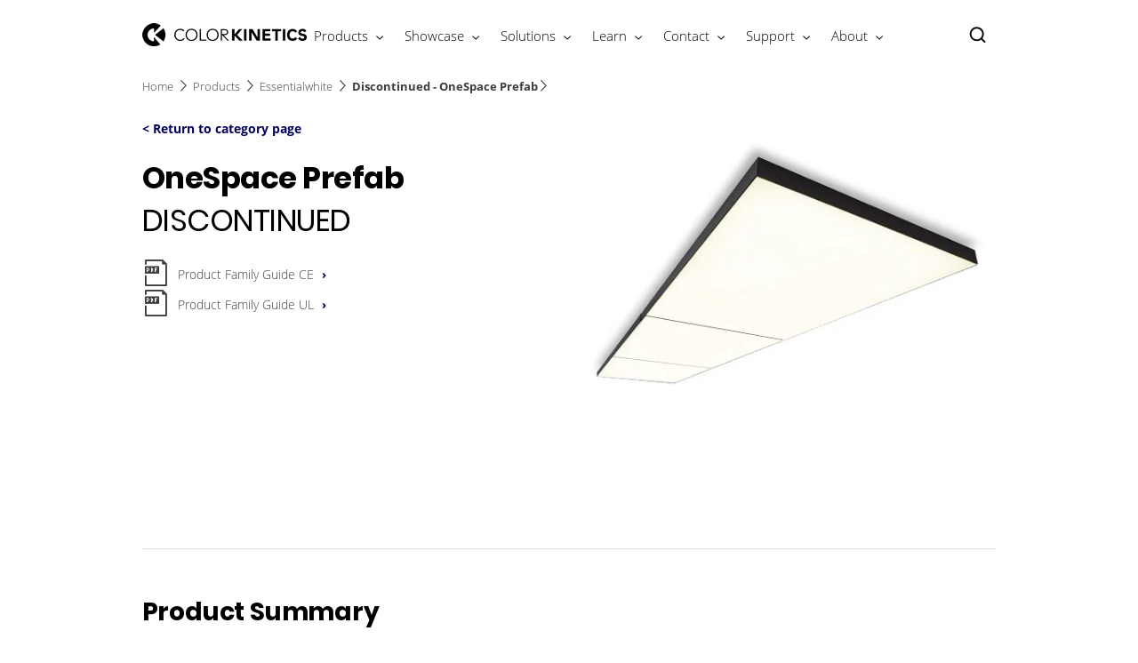

--- FILE ---
content_type: text/html;charset=utf-8
request_url: https://www.colorkinetics.com/global/products/essentialwhite/onespace-prefab
body_size: 24608
content:


















<!DOCTYPE HTML>





<html lang="en" data-locale="en_aa" class="no-js non-ie " dir="" >





<head>
    <meta charset="utf-8">
    <meta http-equiv="x-ua-compatible" content="ie=edge">
    <meta name="viewport" content="width=device-width, initial-scale=1">

    
    



    <script defer="defer" type="text/javascript" src="https://rum.hlx.page/.rum/@adobe/helix-rum-js@%5E2/dist/rum-standalone.js" data-routing="env=prod,tier=publish,ams=Philips Lighting (AEM)"></script>
<link rel="dns-prefetch" href="//www.crsc.lighting.philips.com">
    <link rel="preconnect" href="//www.crsc.lighting.philips.com">

<link rel="dns-prefetch" href="//assets.adobedtm.com">
<link rel="dns-prefetch" href="https://www.assets.signify.com">

    
    
    
        <script src="//www.lighting.philips.com/assets/scripts/tms_code.js"></script>
    

    
    








 
<title>Discontinued - OneSpace Prefab | Color Kinetics</title>
    <meta name="description" class="elastic" content="Discontinued product - Interior bright standard-sized panels with tunable or solid white light">
    <meta name="keywords" content="">
  





















    
        
        
            <meta class="elastic" name="SITE_ID" content="Color Kinetics">
        
    

    
        
        
            <meta class="elastic" name="baseurl" content="https://www.colorkinetics.com/global/products/essentialwhite/onespace-prefab">
        
    

    
        
        
            <meta class="elastic" name="label" content="Product">
        
    

    
        
        
            <meta class="elastic" name="page_type" content="productdetails">
        
    

    
        
        
            <meta class="elastic" name="title" content="Discontinued - OneSpace Prefab">
        
    



    <meta class="elastic" name="last_modified" content="2022-01-21T21:31:24.261Z">


    <meta class="elastic" name="image" content="https://www.colorkinetics.com/b-dam/color-kinetics/products/one-space/onespace1-new-hero.jpg">


    <meta class="elastic" name="brand" content="Color Kinetics">


    <meta class="elastic" name="asset_url" content="https://www.lighting.philips.com/b-dam/brand-logos/search_brand_logo_Color_Kinetics.png">


    <meta class="elastic" name="sector" content="CKI">


    <meta class="elastic" name="env" content="prd">


    <meta class="elastic" name="locale" content="en_AA">






















<meta name="PHILIPS.METRICS.SITE_ID" content="Color Kinetics">
<meta name="PHILIPS.METRICS.BRAND_CODE" content="Color Kinetics">
<meta name="PHILIPS.METRICS.DIVISION" content="CO"/>
<meta name="PHILIPS.METRICS.COUNTRY" content="global"/>
<meta name="PHILIPS.METRICS.LANGUAGE" content="en"/>
<meta name="PHILIPS.METRICS.SECTION" content="main"/>
<meta name="PHILIPS.METRICS.PAGENAME" content="products:essentialwhite:onespace_prefab"/>

<meta content="NOODP" name="robots"/>
<meta content="NOYDIR" name="robots"/>








<meta property="og:title" content="OneSpace Prefab | Color Kinetics">
<meta property="og:type" content="article">

    <meta property="og:image" content="https://www.colorkinetics.com/b-dam/color-kinetics/products/one-space/onespace1-new-hero.jpg">


<meta property="og:url" content="https://www.colorkinetics.com/global/products/essentialwhite/onespace-prefab">
<meta property="og:site_name" content="Color Kinetics">
<meta property="og:description" content="Discontinued product - Interior bright standard-sized panels with tunable or solid white light">

<meta property="twitter:card" content="summary">



    
    






    
    
     
     <link rel="canonical" href="https://www.colorkinetics.com/global/products/essentialwhite/onespace-prefab"/>
    
 




    
    



<link rel="apple-touch-icon" href="/b-dam/color-kinetics/crsc/favicon-color-kinetics.png">
<link rel="icon" href="/b-dam/color-kinetics/crsc/favicon-color-kinetics.png">
<!--[if IE]>

<link rel="shortcut icon" href="/b-etc/philips/clientlibs/foundation-base/clientlibs-css/img/favicon/favicon.ico">

<![endif]-->
<meta name="msapplication-TileColor" content="#ffffff">
<meta name="msapplication-TileImage" content="/b-dam/color-kinetics/crsc/favicon-color-kinetics.png">


    
    

    
     


<link rel="stylesheet" href="/b-etc/designs/color-kinetics/clientlibs.min.241016.css" type="text/css">





    








<script type="text/javascript" src="//www.crsc.lighting.philips.com/crsc/scripts/_page.webfont.all.js"></script>
<script type="text/javascript">
    if (typeof _page !== 'undefined') { _page.text = _page.text || {};
        _page.link = _page.link || {}; _page.topNav = _page.topNav || {};
        
            if (typeof _page.webfont !== 'undefined') {
            _page.webfont.load({language: 'en'}, 'opensans_light','opensans_bold','poppins_regular','poppins_bold');
            }
        
     }
</script>
<!--[if lt IE 9]>
    
    <script src="/b-etc/philips/clientlibs/foundation-base/html5shiv.min.160921.js"></script>

    
<![endif]-->
<script type="text/javascript">
/*
 modernizr v3.3.1
 Build https://modernizr.com/download?-canvas-csstransforms-csstransforms3d-csstransitions-flexbox-fullscreen-localstorage-objectfit-svg-touchevents-addtest-domprefixes-mq-prefixes-setclasses-testallprops-testprop-teststyles-dontmin

 Copyright (c)
  Faruk Ates
  Paul Irish
  Alex Sexton
  Ryan Seddon
  Patrick Kettner
  Stu Cox
  Richard Herrera

 MIT License
 {
  "name": "SVG",
  "property": "svg",
  "caniuse": "svg",
  "tags": ["svg"],
  "authors": ["Erik Dahlstrom"],
  "polyfills": [
    "svgweb",
    "raphael",
    "amplesdk",
    "canvg",
    "svg-boilerplate",
    "sie",
    "dojogfx",
    "fabricjs"
  ]
}
! {
  "name": "Local Storage",
  "property": "localstorage",
  "caniuse": "namevalue-storage",
  "tags": ["storage"],
  "knownBugs": [],
  "notes": [],
  "warnings": [],
  "polyfills": [
    "joshuabell-polyfill",
    "cupcake",
    "storagepolyfill",
    "amplifyjs",
    "yui-cacheoffline"
  ]
}
! {
  "name": "Canvas",
  "property": "canvas",
  "caniuse": "canvas",
  "tags": ["canvas", "graphics"],
  "polyfills": ["flashcanvas", "excanvas", "slcanvas", "fxcanvas"]
}
! {
  "name": "CSS Supports",
  "property": "supports",
  "caniuse": "css-featurequeries",
  "tags": ["css"],
  "builderAliases": ["css_supports"],
  "notes": [{
    "name": "W3 Spec",
    "href": "http://dev.w3.org/csswg/css3-conditional/#at-supports"
  },{
    "name": "Related Github Issue",
    "href": "github.com/Modernizr/Modernizr/issues/648"
  },{
    "name": "W3 Info",
    "href": "http://dev.w3.org/csswg/css3-conditional/#the-csssupportsrule-interface"
  }]
}
! {
  "name": "Touch Events",
  "property": "touchevents",
  "caniuse" : "touch",
  "tags": ["media", "attribute"],
  "notes": [{
    "name": "Touch Events spec",
    "href": "https://www.w3.org/TR/2013/WD-touch-events-20130124/"
  }],
  "warnings": [
    "Indicates if the browser supports the Touch Events spec, and does not necessarily reflect a touchscreen device"
  ],
  "knownBugs": [
    "False-positive on some configurations of Nokia N900",
    "False-positive on some BlackBerry 6.0 builds – https://github.com/Modernizr/Modernizr/issues/372#issuecomment-3112695"
  ]
}
! {
  "name": "Flexbox",
  "property": "flexbox",
  "caniuse": "flexbox",
  "tags": ["css"],
  "notes": [{
    "name": "The _new_ flexbox",
    "href": "http://dev.w3.org/csswg/css3-flexbox"
  }],
  "warnings": [
    "A `true` result for this detect does not imply that the `flex-wrap` property is supported; see the `flexwrap` detect."
  ]
}
! {
  "name": "CSS Transforms",
  "property": "csstransforms",
  "caniuse": "transforms2d",
  "tags": ["css"]
}
! {
  "name": "CSS Transforms 3D",
  "property": "csstransforms3d",
  "caniuse": "transforms3d",
  "tags": ["css"],
  "warnings": [
    "Chrome may occassionally fail this test on some systems; more info: https://code.google.com/p/chromium/issues/detail?id=129004"
  ]
}
! {
  "name": "CSS Transitions",
  "property": "csstransitions",
  "caniuse": "css-transitions",
  "tags": ["css"]
}
! {
  "name": "Fullscreen API",
  "property": "fullscreen",
  "caniuse": "fullscreen",
  "notes": [{
    "name": "MDN documentation",
    "href": "https://developer.mozilla.org/en/API/Fullscreen"
  }],
  "polyfills": ["screenfulljs"],
  "builderAliases": ["fullscreen_api"]
}
! {
  "name": "CSS Object Fit",
  "caniuse": "object-fit",
  "property": "objectfit",
  "tags": ["css"],
  "builderAliases": ["css_objectfit"],
  "notes": [{
    "name": "Opera Article on Object Fit",
    "href": "https://dev.opera.com/articles/css3-object-fit-object-position/"
  }]
}
!*/
(function(k,l,w){function m(a,c){return typeof a===c}function D(a){var c=q.className,b=e._config.classPrefix||"";z&&(c=c.baseVal);e._config.enableJSClass&&(c=c.replace(new RegExp("(^|\\s)"+b+"no-js(\\s|$)"),"$1"+b+"js$2"));e._config.enableClasses&&(c+=" "+b+a.join(" "+b),z?q.className.baseVal=c:q.className=c)}function E(a,c){if("object"==typeof a)for(var b in a)F(a,b)&&E(b,a[b]);else{a=a.toLowerCase();b=a.split(".");var d=e[b[0]];2==b.length&&(d=d[b[1]]);if("undefined"!=typeof d)return e;c="function"==
typeof c?c():c;1==b.length?e[b[0]]=c:(!e[b[0]]||e[b[0]]instanceof Boolean||(e[b[0]]=new Boolean(e[b[0]])),e[b[0]][b[1]]=c);D([(c&&0!=c?"":"no-")+b.join("-")]);e._trigger(a,c)}return e}function v(){return"function"!==typeof l.createElement?l.createElement(arguments[0]):z?l.createElementNS.call(l,"http://www.w3.org/2000/svg",arguments[0]):l.createElement.apply(l,arguments)}function C(a,c,b,d){var f=v("div");var g=l.body;g||(g=v(z?"svg":"body"),g.fake=!0);if(parseInt(b,10))for(;b--;){var u=v("div");
u.id=d?d[b]:"modernizr"+(b+1);f.appendChild(u)}b=v("style");b.type="text/css";b.id="smodernizr";(g.fake?g:f).appendChild(b);g.appendChild(f);b.styleSheet?b.styleSheet.cssText=a:b.appendChild(l.createTextNode(a));f.id="modernizr";if(g.fake){g.style.background="";g.style.overflow="hidden";var n=q.style.overflow;q.style.overflow="hidden";q.appendChild(g)}a=c(f,a);g.fake?(g.parentNode.removeChild(g),q.style.overflow=n,q.offsetHeight):f.parentNode.removeChild(f);return!!a}function G(a){return a.replace(/([a-z])-([a-z])/g,
function(c,b,d){return b+d.toUpperCase()}).replace(/^-/,"")}function P(a,c){return function(){return a.apply(c,arguments)}}function H(a){return a.replace(/([A-Z])/g,function(c,b){return"-"+b.toLowerCase()}).replace(/^ms-/,"-ms-")}function Q(a,c){var b=a.length;if("CSS"in k&&"supports"in k.CSS){for(;b--;)if(k.CSS.supports(H(a[b]),c))return!0;return!1}if("CSSSupportsRule"in k){for(var d=[];b--;)d.push("("+H(a[b])+":"+c+")");d=d.join(" or ");return C("@supports ("+d+") { #modernizr { position: absolute; } }",
function(f){return"absolute"==getComputedStyle(f,null).position})}return w}function I(a,c,b,d){function f(){u&&(delete p.style,delete p.modElem)}d=m(d,"undefined")?!1:d;if(!m(b,"undefined")){var g=Q(a,b);if(!m(g,"undefined"))return g}for(g=["modernizr","tspan","samp"];!p.style&&g.length;){var u=!0;p.modElem=v(g.shift());p.style=p.modElem.style}var n=a.length;for(g=0;g<n;g++){var r=a[g];var R=p.style[r];~(""+r).indexOf("-")&&(r=G(r));if(p.style[r]!==w){if(d||m(b,"undefined"))return f(),"pfx"==c?r:
!0;try{p.style[r]=b}catch(S){}if(p.style[r]!=R)return f(),"pfx"==c?r:!0}}f();return!1}function A(a,c,b,d,f){var g=a.charAt(0).toUpperCase()+a.slice(1),u=(a+" "+J.join(g+" ")+g).split(" ");if(m(c,"string")||m(c,"undefined"))return I(u,c,d,f);u=(a+" "+K.join(g+" ")+g).split(" ");a:{a=u;for(var n in a)if(a[n]in c){if(!1===b){c=a[n];break a}n=c[a[n]];if(m(n,"function")){c=P(n,b||c);break a}c=n;break a}c=!1}return c}function x(a,c,b){return A(a,w,w,c,b)}var L=[],y=[],h={_version:"3.3.1",_config:{classPrefix:"test-",
enableClasses:!0,enableJSClass:!0,usePrefixes:!0},_q:[],on:function(a,c){var b=this;setTimeout(function(){c(b[a])},0)},addTest:function(a,c,b){y.push({name:a,fn:c,options:b})},addAsyncTest:function(a){y.push({name:null,fn:a})}},e=function(){};e.prototype=h;e=new e;e.addTest("svg",!!l.createElementNS&&!!l.createElementNS("http://www.w3.org/2000/svg","svg").createSVGRect);e.addTest("localstorage",function(){try{return localStorage.setItem("modernizr","modernizr"),localStorage.removeItem("modernizr"),
!0}catch(a){return!1}});var B=h._config.usePrefixes?" -webkit- -moz- -o- -ms- ".split(" "):["",""];h._prefixes=B;var q=l.documentElement,z="svg"===q.nodeName.toLowerCase(),K=h._config.usePrefixes?["moz","o","ms","webkit"]:[];h._domPrefixes=K;var F;(function(){var a={}.hasOwnProperty;F=m(a,"undefined")||m(a.call,"undefined")?function(c,b){return b in c&&m(c.constructor.prototype[b],"undefined")}:function(c,b){return a.call(c,b)}})();h._l={};h.on=function(a,c){this._l[a]||(this._l[a]=[]);this._l[a].push(c);
e.hasOwnProperty(a)&&setTimeout(function(){e._trigger(a,e[a])},0)};h._trigger=function(a,c){if(this._l[a]){var b=this._l[a];setTimeout(function(){var d;for(d=0;d<b.length;d++){var f=b[d];f(c)}},0);delete this._l[a]}};e._q.push(function(){h.addTest=E});e.addTest("canvas",function(){var a=v("canvas");return!(!a.getContext||!a.getContext("2d"))});e.addTest("supports","CSS"in k&&"supports"in k.CSS||"supportsCSS"in k);var t=function(){var a=k.matchMedia||k.msMatchMedia;return a?function(c){return(c=a(c))&&
c.matches||!1}:function(c){var b=!1;C("@media "+c+" { #modernizr { position: absolute; } }",function(d){b="absolute"==(k.getComputedStyle?k.getComputedStyle(d,null):d.currentStyle).position});return b}}();h.mq=t;var M=h.testStyles=C;e.addTest("touchevents",function(){if("ontouchstart"in k||k.DocumentTouch&&l instanceof DocumentTouch)var a=!0;else{var c=["@media (",B.join("touch-enabled),("),"heartz){#modernizr{top:9px;position:absolute}}"].join("");M(c,function(b){a=9===b.offsetTop})}return a});var J=
h._config.usePrefixes?["Moz","O","ms","Webkit"]:[];h._cssomPrefixes=J;var N=function(a){var c=B.length,b=k.CSSRule;if("undefined"===typeof b)return w;if(!a)return!1;a=a.replace(/^@/,"");var d=a.replace(/-/g,"_").toUpperCase()+"_RULE";if(d in b)return"@"+a;for(var f=0;f<c;f++){var g=B[f];if(g.toUpperCase()+"_"+d in b)return"@-"+g.toLowerCase()+"-"+a}return!1};h.atRule=N;var O={elem:v("modernizr")};e._q.push(function(){delete O.elem});var p={style:O.elem.style};e._q.unshift(function(){delete p.style});
h.testProp=function(a,c,b){return I([a],w,c,b)};h.testAllProps=A;h.testAllProps=x;e.addTest("flexbox",x("flexBasis","1px",!0));e.addTest("csstransforms",function(){return-1===navigator.userAgent.indexOf("Android 2.")&&x("transform","scale(1)",!0)});e.addTest("csstransforms3d",function(){var a=!!x("perspective","1px",!0),c=e._config.usePrefixes;if(a&&(!c||"webkitPerspective"in q.style)){if(e.supports)var b="@supports (perspective: 1px)";else b="@media (transform-3d)",c&&(b+=",(-webkit-transform-3d)");
M("#modernizr{width:0;height:0}"+(b+"{#modernizr{width:7px;height:18px;margin:0;padding:0;border:0}}"),function(d){a=7===d.offsetWidth&&18===d.offsetHeight})}return a});e.addTest("csstransitions",x("transition","all",!0));t=h.prefixed=function(a,c,b){if(0===a.indexOf("@"))return N(a);-1!=a.indexOf("-")&&(a=G(a));return c?A(a,c,b):A(a,"pfx")};e.addTest("fullscreen",!(!t("exitFullscreen",l,!1)&&!t("cancelFullScreen",l,!1)));e.addTest("objectfit",!!t("objectFit"),{aliases:["object-fit"]});(function(){var a,
c;for(c in y)if(y.hasOwnProperty(c)){var b=[];var d=y[c];if(d.name&&(b.push(d.name.toLowerCase()),d.options&&d.options.aliases&&d.options.aliases.length))for(a=0;a<d.options.aliases.length;a++)b.push(d.options.aliases[a].toLowerCase());d=m(d.fn,"function")?d.fn():d.fn;for(a=0;a<b.length;a++){var f=b[a];f=f.split(".");1===f.length?e[f[0]]=d:(!e[f[0]]||e[f[0]]instanceof Boolean||(e[f[0]]=new Boolean(e[f[0]])),e[f[0]][f[1]]=d);L.push((d?"":"no-")+f.join("-"))}}})();D(L);delete h.addTest;delete h.addAsyncTest;
for(t=0;t<e._q.length;t++)e._q[t]();k.Modernizr=e})(window,document);Modernizr.addTest("correctvh",function(){return!navigator.userAgent.match(/(iPad|iPhone);.*CPU.*OS (6|7)_\d/i)});Modernizr.addTest("touch",function(){return Modernizr.touchevents});(function(){var k=document.documentElement;Modernizr._config.classPrefix&&-1<k.className.indexOf("no-js")&&(k.className=k.className.replace("no-js",Modernizr._config.classPrefix+"js"))})();
</script>


    
    





    
    


    

</head>




<body class="genericpage" data-country="global" data-language="en" data-locale="en_AA">







<!--<noindex>-->
<!-- HEADER SECTION START -->

    <section class="p-inverted "><div class="genericheaderpage-v2 signify-genericpage page basicpage contentpage">

















<!-- served on 21/01/2026 07:27:52 UTC -->

<div class="toppar parsys">
</div>


<div class="p-header__target">

    

    
    
    <div class="p-navigation-background ">
        
        
        <div class="container">
            <header class="p-n30-header row p-inverted ">
                <div class="p-n30-header-col col-12">
                    <div class="p-header-overlay"></div>
                    <div class="p-logo-wrapper">
                        <div class="logopar parsys"><div class="gc13v2-genericimage section">















    
    
        <section class="p-gc13v2-genericimage p-row-gutter "
                 data-comp-id="gc13v2Genericimage"
                 data-minheight="custom"
                 data-include-hover-effect="no"
                 data-scroll-target-comp-id=""
                 data-settings='{"l":{"vertical":"middle","horizontal":"center","minimumHeight":"34"},"m":{"vertical":"middle","horizontal":"center","minimumHeight":"34"},"s":{"vertical":"middle","horizontal":"center","minimumHeight":"34"},"xs":{"vertical":"middle","horizontal":"left","minimumHeight":"34"}}'
            
                 data-image-source="dam"
                 data-link-container='yes'
                 data-link-url=':content:color-kinetics:en_aa:home'
                 data-tracking-type=""
                 data-omniture='color-kinetics'>
            <div class="p-gc13v2-positioning">
                
                    
                    
                    
                    
                    
                    
                    
                        
                        
                            <a href="https://www.colorkinetics.com/global" data-is-internal="true" target="">
                        
                    
                
                
                    
                    
                        <picture data-alt="Color Kinetics logo" data-picture="" lazyLoad="false"><source srcset="/b-dam/color-kinetics/crsc/ck-logo-header.png" media="(min-width:  961px)"></source><source srcset="/b-dam/color-kinetics/crsc/ck-logo-header.png" media="(min-width:  701px)"></source><source srcset="/b-dam/color-kinetics/crsc/ck-logo-header-alt.png" media="(min-width:  451px)"></source><source srcset="/b-dam/color-kinetics/crsc/ck-logo-header-alt.png" media=""></source><img src="/b-dam/color-kinetics/crsc/ck-logo-header.png" alt="Color Kinetics logo"></picture>
                    
                
                

                

                
                    </a>
                
            </div>
        </section>
    
</div>

</div>

                    </div>
                    <nav>
                        <div class="p-nav-wrapper ">
                            <div class="p-l-visible">
                                <div class="sectionpar parsys">
</div>

                            </div>
                            <div class="navigation n30-header">









<div class="p-main-entries">
    
        
        
            
                


<div data-name="products"
     data-index="0"
     data-has-children="true"
     class="p-main-entry "
     
>
    <div class="p-navigation-flyout-triangle"></div>
    
    
        <span class="navigation-link mainentry-link">Products</span>

        
            <i class="p-icon p-icon-down p-inverted"></i>
            <i class="p-icon p-icon-up p-inverted"></i>
        
    

    <div class="p-submenu ">
        <span class="p-desktop-hidden p-back-to-root"><i class="p-icon p-icon-prev"></i> Products</span>
        
            
            
                
                    <div data-name="products"
     data-has-children="true"
     data-index="0"
     class="p-subsection "


     >

    
    
        <a href="https://www.colorkinetics.com/global/products/product-overview" target="_self" class="p-with-subitems" data-halt-analytics="true" data-track-name="interaction" data-track-description="product_families" data-track-singular-description="product_families" data-track-parameters="{&#34;eVar38&#34;:&#34;D=c14&#34;,&#34;prop14&#34;:&#34;linav^products:product_overview^header^text&#34;}" data-track-type="track-conversion" data-track-url="https://www.colorkinetics.com/global/products/product-overview">

    
        <span class="navigation-link subsection-link p-bold">Product Families</span>
        <i class="p-icon p-icon-next p-desktop-hidden"></i>
    
        </a>
    

    <div class="p-submenu-item">
        <span class="p-bold p-desktop-hidden p-back-to-mainentry"><i class="p-icon p-icon-prev"></i>Product Families</span>
        <ul>
            
                <li
    data-index="0"
    class="p-subsection-entry "
    
>


    <a href="https://www.colorkinetics.com/global/accent" class="p-subsection-entry-link" target="_self" data-halt-analytics="true" data-track-name="interaction" data-track-description="accent" data-track-singular-description="accent" data-track-parameters="{&#34;eVar38&#34;:&#34;D=c14&#34;,&#34;prop14&#34;:&#34;linav^accent^header^text&#34;}" data-track-type="track-conversion" data-track-url="https://www.colorkinetics.com/global/accent">

        <span class="navigation-link subsection-entry-link">Accent</span>
        <i class="p-icon p-icon-next p-desktop-hidden"></i>

    </a>

</li>
            
                <li
    data-index="1"
    class="p-subsection-entry "
    
>


    <a href="https://www.colorkinetics.com/global/blast" class="p-subsection-entry-link" target="_self" data-halt-analytics="true" data-track-name="interaction" data-track-description="blast_gen4" data-track-singular-description="blast_gen4" data-track-parameters="{&#34;eVar38&#34;:&#34;D=c14&#34;,&#34;prop14&#34;:&#34;linav^blast^header^text&#34;}" data-track-type="track-conversion" data-track-url="https://www.colorkinetics.com/global/blast">

        <span class="navigation-link subsection-entry-link">Blast</span>
        <i class="p-icon p-icon-next p-desktop-hidden"></i>

    </a>

</li>
            
                <li
    data-index="2"
    class="p-subsection-entry "
    
>


    <a href="https://www.colorkinetics.com/global/blastelite" class="p-subsection-entry-link" target="_self" data-halt-analytics="true" data-track-name="interaction" data-track-description="burst" data-track-singular-description="burst" data-track-parameters="{&#34;eVar38&#34;:&#34;D=c14&#34;,&#34;prop14&#34;:&#34;linav^blastelite^header^text&#34;}" data-track-type="track-conversion" data-track-url="https://www.colorkinetics.com/global/blastelite">

        <span class="navigation-link subsection-entry-link">BlastElite</span>
        <i class="p-icon p-icon-next p-desktop-hidden"></i>

    </a>

</li>
            
                <li
    data-index="3"
    class="p-subsection-entry "
    
>


    <a href="https://www.colorkinetics.com/global/burst" class="p-subsection-entry-link" target="_self" data-halt-analytics="true" data-track-name="interaction" data-track-description="burst" data-track-singular-description="burst" data-track-parameters="{&#34;eVar38&#34;:&#34;D=c14&#34;,&#34;prop14&#34;:&#34;linav^burst^header^text&#34;}" data-track-type="track-conversion" data-track-url="https://www.colorkinetics.com/global/burst">

        <span class="navigation-link subsection-entry-link">Burst</span>
        <i class="p-icon p-icon-next p-desktop-hidden"></i>

    </a>

</li>
            
                <li
    data-index="4"
    class="p-subsection-entry "
    
>


    <a href="https://www.colorkinetics.com/global/burstscape" class="p-subsection-entry-link" target="_self" data-halt-analytics="true" data-track-name="interaction" data-track-description="see_all_products" data-track-singular-description="see_all_products" data-track-parameters="{&#34;eVar38&#34;:&#34;D=c14&#34;,&#34;prop14&#34;:&#34;linav^burstscape^header^text&#34;}" data-track-type="track-conversion" data-track-url="https://www.colorkinetics.com/global/burstscape">

        <span class="navigation-link subsection-entry-link">BurstScape</span>
        <i class="p-icon p-icon-next p-desktop-hidden"></i>

    </a>

</li>
            
                <li
    data-index="5"
    class="p-subsection-entry "
    
>


    <a href="https://www.colorkinetics.com/global/flex" class="p-subsection-entry-link" target="_self" data-halt-analytics="true" data-track-name="interaction" data-track-description="flex" data-track-singular-description="flex" data-track-parameters="{&#34;eVar38&#34;:&#34;D=c14&#34;,&#34;prop14&#34;:&#34;linav^flex^header^text&#34;}" data-track-type="track-conversion" data-track-url="https://www.colorkinetics.com/global/flex">

        <span class="navigation-link subsection-entry-link">Flex</span>
        <i class="p-icon p-icon-next p-desktop-hidden"></i>

    </a>

</li>
            
                <li
    data-index="6"
    class="p-subsection-entry "
    
>


    <a href="https://www.colorkinetics.com/global/flexelite" class="p-subsection-entry-link" target="_self" data-halt-analytics="true" data-track-name="interaction" data-track-description="flexelite" data-track-singular-description="flexelite" data-track-parameters="{&#34;eVar38&#34;:&#34;D=c14&#34;,&#34;prop14&#34;:&#34;linav^flexelite^header^text&#34;}" data-track-type="track-conversion" data-track-url="https://www.colorkinetics.com/global/flexelite">

        <span class="navigation-link subsection-entry-link">FlexElite</span>
        <i class="p-icon p-icon-next p-desktop-hidden"></i>

    </a>

</li>
            
                <li
    data-index="7"
    class="p-subsection-entry "
    
>


    <a href="https://www.colorkinetics.com/global/graze" class="p-subsection-entry-link" target="_self" data-halt-analytics="true" data-track-name="interaction" data-track-description="graze" data-track-singular-description="graze" data-track-parameters="{&#34;eVar38&#34;:&#34;D=c14&#34;,&#34;prop14&#34;:&#34;linav^graze^header^text&#34;}" data-track-type="track-conversion" data-track-url="https://www.colorkinetics.com/global/graze">

        <span class="navigation-link subsection-entry-link">Graze</span>
        <i class="p-icon p-icon-next p-desktop-hidden"></i>

    </a>

</li>
            
                <li
    data-index="8"
    class="p-subsection-entry "
    
>


    <a href="https://www.colorkinetics.com/global/graze-elite" class="p-subsection-entry-link" target="_self" data-halt-analytics="true" data-track-name="interaction" data-track-description="graze" data-track-singular-description="graze" data-track-parameters="{&#34;eVar38&#34;:&#34;D=c14&#34;,&#34;prop14&#34;:&#34;linav^graze_elite^header^text&#34;}" data-track-type="track-conversion" data-track-url="https://www.colorkinetics.com/global/graze-elite">

        <span class="navigation-link subsection-entry-link">Graze Elite</span>
        <i class="p-icon p-icon-next p-desktop-hidden"></i>

    </a>

</li>
            
                <li
    data-index="9"
    class="p-subsection-entry "
    
>


    <a href="https://www.colorkinetics.com/global/luminous-textiles" class="p-subsection-entry-link" target="_self" data-halt-analytics="true" data-track-name="interaction" data-track-description="luminous_textiles" data-track-singular-description="luminous_textiles" data-track-parameters="{&#34;eVar38&#34;:&#34;D=c14&#34;,&#34;prop14&#34;:&#34;linav^luminous_textiles^header^text&#34;}" data-track-type="track-conversion" data-track-url="https://www.colorkinetics.com/global/luminous-textiles">

        <span class="navigation-link subsection-entry-link">Luminous Textile</span>
        <i class="p-icon p-icon-next p-desktop-hidden"></i>

    </a>

</li>
            
                <li
    data-index="10"
    class="p-subsection-entry "
    
>


    <a href="https://www.colorkinetics.com/global/onespace" class="p-subsection-entry-link" target="_self" data-halt-analytics="true" data-track-name="interaction" data-track-description="onespace" data-track-singular-description="onespace" data-track-parameters="{&#34;eVar38&#34;:&#34;D=c14&#34;,&#34;prop14&#34;:&#34;linav^onespace^header^text&#34;}" data-track-type="track-conversion" data-track-url="https://www.colorkinetics.com/global/onespace">

        <span class="navigation-link subsection-entry-link">OneSpace</span>
        <i class="p-icon p-icon-next p-desktop-hidden"></i>

    </a>

</li>
            
                <li
    data-index="11"
    class="p-subsection-entry "
    
>


    <a href="https://www.colorkinetics.com/global/purestyle" class="p-subsection-entry-link" target="_self" data-halt-analytics="true" data-track-name="interaction" data-track-description="purestyle" data-track-singular-description="purestyle" data-track-parameters="{&#34;eVar38&#34;:&#34;D=c14&#34;,&#34;prop14&#34;:&#34;linav^purestyle^header^text&#34;}" data-track-type="track-conversion" data-track-url="https://www.colorkinetics.com/global/purestyle">

        <span class="navigation-link subsection-entry-link">PureStyle</span>
        <i class="p-icon p-icon-next p-desktop-hidden"></i>

    </a>

</li>
            
                <li
    data-index="12"
    class="p-subsection-entry "
    
>


    <a href="https://www.colorkinetics.com/global/reachelite" class="p-subsection-entry-link" target="_self" data-halt-analytics="true" data-track-name="interaction" data-track-description="reachelite" data-track-singular-description="reachelite" data-track-parameters="{&#34;eVar38&#34;:&#34;D=c14&#34;,&#34;prop14&#34;:&#34;linav^reachelite^header^text&#34;}" data-track-type="track-conversion" data-track-url="https://www.colorkinetics.com/global/reachelite">

        <span class="navigation-link subsection-entry-link">ReachElite</span>
        <i class="p-icon p-icon-next p-desktop-hidden"></i>

    </a>

</li>
            
                <li
    data-index="13"
    class="p-subsection-entry "
    
>


    <a href="https://www.colorkinetics.com/global/products/product-overview" class="p-subsection-entry-link" target="_self" data-halt-analytics="true" data-track-name="interaction" data-track-description="see_all_products" data-track-singular-description="see_all_products" data-track-parameters="{&#34;eVar38&#34;:&#34;D=c14&#34;,&#34;prop14&#34;:&#34;linav^products:product_overview^header^text&#34;}" data-track-type="track-conversion" data-track-url="https://www.colorkinetics.com/global/products/product-overview">

        <span class="navigation-link subsection-entry-link">See all products</span>
        <i class="p-icon p-icon-next p-desktop-hidden"></i>

    </a>

</li>
            
        </ul>
    </div>
</div>
                
                    <div data-name="products"
     data-has-children="true"
     data-index="1"
     class="p-subsection "


     >

    
    
        <a href="https://www.colorkinetics.com/global/products" target="_self" class="p-with-subitems" data-halt-analytics="true" data-track-name="interaction" data-track-description="header_nav" data-track-singular-description="header_nav" data-track-parameters="{&#34;eVar38&#34;:&#34;D=c14&#34;,&#34;prop14&#34;:&#34;linav^products^header^text&#34;}" data-track-type="track-conversion" data-track-url="https://www.colorkinetics.com/global/products">

    
        <span class="navigation-link subsection-link p-bold">Products</span>
        <i class="p-icon p-icon-next p-desktop-hidden"></i>
    
        </a>
    

    <div class="p-submenu-item">
        <span class="p-bold p-desktop-hidden p-back-to-mainentry"><i class="p-icon p-icon-prev"></i>Products</span>
        <ul>
            
                <li
    data-index="0"
    class="p-subsection-entry "
    
>


    <a href="https://www.colorkinetics.com/global/products/navigator" class="p-subsection-entry-link" target="_self" data-halt-analytics="true" data-track-name="interaction" data-track-description="advanced_search" data-track-singular-description="advanced_search" data-track-parameters="{&#34;eVar38&#34;:&#34;D=c14&#34;,&#34;prop14&#34;:&#34;linav^products:navigator^header^text&#34;}" data-track-type="track-conversion" data-track-url="https://www.colorkinetics.com/global/products/navigator">

        <span class="navigation-link subsection-entry-link">Lighting Navigator (Advanced search)</span>
        <i class="p-icon p-icon-next p-desktop-hidden"></i>

    </a>

</li>
            
        </ul>
    </div>
</div>
                
                    <div data-name="products"
     data-has-children="true"
     data-index="2"
     class="p-subsection "


     >

    
    
        <a href="https://www.colorkinetics.com/global/products/technology" target="_self" class="p-with-subitems" data-halt-analytics="true" data-track-name="interaction" data-track-description="led_mix" data-track-singular-description="led_mix" data-track-parameters="{&#34;eVar38&#34;:&#34;D=c14&#34;,&#34;prop14&#34;:&#34;linav^products:technology^header^text&#34;}" data-track-type="track-conversion" data-track-url="https://www.colorkinetics.com/global/products/technology">

    
        <span class="navigation-link subsection-link p-bold">LED Mix</span>
        <i class="p-icon p-icon-next p-desktop-hidden"></i>
    
        </a>
    

    <div class="p-submenu-item">
        <span class="p-bold p-desktop-hidden p-back-to-mainentry"><i class="p-icon p-icon-prev"></i>LED Mix</span>
        <ul>
            
                <li
    data-index="0"
    class="p-subsection-entry "
    
>


    <a href="https://www.colorkinetics.com/global/products/product-overview#.htmlpage=1&filters=LED+Mix%2FIntelliHue%2C" class="p-subsection-entry-link" target="_self" data-halt-analytics="true" data-track-name="interaction" data-track-description="intellihue" data-track-singular-description="intellihue" data-track-parameters="{&#34;eVar38&#34;:&#34;D=c14&#34;,&#34;prop14&#34;:&#34;linav^/content/color-kinetics/en_AA/products/product-overview#page=1&amp;filters=LED+Mix%2FIntelliHue%2C^header^text&#34;}" data-track-type="track-conversion" data-track-url="https://www.colorkinetics.com/global/products/product-overview#.htmlpage=1&filters=LED+Mix%2FIntelliHue%2C">

        <span class="navigation-link subsection-entry-link">IntelliHue</span>
        <i class="p-icon p-icon-next p-desktop-hidden"></i>

    </a>

</li>
            
                <li
    data-index="1"
    class="p-subsection-entry "
    
>


    <a href="https://www.colorkinetics.com/global/products/product-overview#.htmlpage=1&filters=LED%20Mix%2FRGBW%20-%20RGBA%20-%20RGB%2C" class="p-subsection-entry-link" target="_self" data-halt-analytics="true" data-track-name="interaction" data-track-description="rgbw_rgba_rgb" data-track-singular-description="rgbw_rgba_rgb" data-track-parameters="{&#34;eVar38&#34;:&#34;D=c14&#34;,&#34;prop14&#34;:&#34;linav^/content/color-kinetics/en_AA/products/product-overview#page=1&amp;filters=LED%20Mix%2FRGBW%20-%20RGBA%20-%20RGB%2C^header^text&#34;}" data-track-type="track-conversion" data-track-url="https://www.colorkinetics.com/global/products/product-overview#.htmlpage=1&filters=LED%20Mix%2FRGBW%20-%20RGBA%20-%20RGB%2C">

        <span class="navigation-link subsection-entry-link">RGBW - RGBA - RGB</span>
        <i class="p-icon p-icon-next p-desktop-hidden"></i>

    </a>

</li>
            
                <li
    data-index="2"
    class="p-subsection-entry "
    
>


    <a href="https://www.colorkinetics.com/global/products/product-overview#.htmlpage=1&filters=LED%20Mix%2FTunable%20White%2C&page=1" class="p-subsection-entry-link" target="_self" data-halt-analytics="true" data-track-name="interaction" data-track-description="tunable_white" data-track-singular-description="tunable_white" data-track-parameters="{&#34;eVar38&#34;:&#34;D=c14&#34;,&#34;prop14&#34;:&#34;linav^/content/color-kinetics/en_AA/products/product-overview#page=1&amp;filters=LED%20Mix%2FTunable%20White%2C&amp;page=1^header^text&#34;}" data-track-type="track-conversion" data-track-url="https://www.colorkinetics.com/global/products/product-overview#.htmlpage=1&filters=LED%20Mix%2FTunable%20White%2C&page=1">

        <span class="navigation-link subsection-entry-link">Tunable White</span>
        <i class="p-icon p-icon-next p-desktop-hidden"></i>

    </a>

</li>
            
                <li
    data-index="3"
    class="p-subsection-entry "
    
>


    <a href="https://www.colorkinetics.com/global/products/product-overview#.htmlpage=1&filters=LED%20Mix%2FSolid%20White%2C&page=1" class="p-subsection-entry-link" target="_self" data-halt-analytics="true" data-track-name="interaction" data-track-description="solid_white" data-track-singular-description="solid_white" data-track-parameters="{&#34;eVar38&#34;:&#34;D=c14&#34;,&#34;prop14&#34;:&#34;linav^/content/color-kinetics/en_AA/products/product-overview#page=1&amp;filters=LED%20Mix%2FSolid%20White%2C&amp;page=1^header^text&#34;}" data-track-type="track-conversion" data-track-url="https://www.colorkinetics.com/global/products/product-overview#.htmlpage=1&filters=LED%20Mix%2FSolid%20White%2C&page=1">

        <span class="navigation-link subsection-entry-link">Solid White</span>
        <i class="p-icon p-icon-next p-desktop-hidden"></i>

    </a>

</li>
            
        </ul>
    </div>
</div>
                
                    <div data-name="products"
     data-has-children="true"
     data-index="3"
     class="p-subsection "


     >

    
    
        <a href="https://www.colorkinetics.com/global/products/environment" target="_self" class="p-with-subitems" data-halt-analytics="true" data-track-name="interaction" data-track-description="environment" data-track-singular-description="environment" data-track-parameters="{&#34;eVar38&#34;:&#34;D=c14&#34;,&#34;prop14&#34;:&#34;linav^products:environment^header^text&#34;}" data-track-type="track-conversion" data-track-url="https://www.colorkinetics.com/global/products/environment">

    
        <span class="navigation-link subsection-link p-bold">Environment</span>
        <i class="p-icon p-icon-next p-desktop-hidden"></i>
    
        </a>
    

    <div class="p-submenu-item">
        <span class="p-bold p-desktop-hidden p-back-to-mainentry"><i class="p-icon p-icon-prev"></i>Environment</span>
        <ul>
            
                <li
    data-index="0"
    class="p-subsection-entry "
    
>


    <a href="https://www.colorkinetics.com/global/products/product-overview#.htmlpage=1&filters=Environment%2FInterior%2C" class="p-subsection-entry-link" target="_self" data-halt-analytics="true" data-track-name="interaction" data-track-description="interior" data-track-singular-description="interior" data-track-parameters="{&#34;eVar38&#34;:&#34;D=c14&#34;,&#34;prop14&#34;:&#34;linav^/content/color-kinetics/en_AA/products/product-overview#page=1&amp;filters=Environment%2FInterior%2C^header^text&#34;}" data-track-type="track-conversion" data-track-url="https://www.colorkinetics.com/global/products/product-overview#.htmlpage=1&filters=Environment%2FInterior%2C">

        <span class="navigation-link subsection-entry-link">Interior</span>
        <i class="p-icon p-icon-next p-desktop-hidden"></i>

    </a>

</li>
            
                <li
    data-index="1"
    class="p-subsection-entry "
    
>


    <a href="https://www.colorkinetics.com/global/products/product-overview#.htmlpage=1&filters=Environment%2FExterior%2C" class="p-subsection-entry-link" target="_self" data-halt-analytics="true" data-track-name="interaction" data-track-description="exterior" data-track-singular-description="exterior" data-track-parameters="{&#34;eVar38&#34;:&#34;D=c14&#34;,&#34;prop14&#34;:&#34;linav^/content/color-kinetics/en_AA/products/product-overview#page=1&amp;filters=Environment%2FExterior%2C^header^text&#34;}" data-track-type="track-conversion" data-track-url="https://www.colorkinetics.com/global/products/product-overview#.htmlpage=1&filters=Environment%2FExterior%2C">

        <span class="navigation-link subsection-entry-link">Exterior</span>
        <i class="p-icon p-icon-next p-desktop-hidden"></i>

    </a>

</li>
            
                <li
    data-index="2"
    class="p-subsection-entry "
    
>

        <span class="navigation-link subsection-entry-link">&nbsp</span>
        <i class="p-icon p-icon-next p-desktop-hidden"></i>

    </a>

</li>
            
        </ul>
    </div>
</div>
                
                    <div data-name="products"
     data-has-children="true"
     data-index="4"
     class="p-subsection "


     >

    
    
        <a href="https://www.colorkinetics.com/global/products/discontinued-products" target="_self" class="p-no-subitems" data-halt-analytics="true" data-track-name="interaction" data-track-description="discontinued_products" data-track-singular-description="discontinued_products" data-track-parameters="{&#34;eVar38&#34;:&#34;D=c14&#34;,&#34;prop14&#34;:&#34;linav^products:discontinued_products^header^text&#34;}" data-track-type="track-conversion" data-track-url="https://www.colorkinetics.com/global/products/discontinued-products">

    
        <span class="navigation-link subsection-link p-bold">Discontinued Products</span>
        <i class="p-icon p-icon-next p-desktop-hidden"></i>
    
        </a>
    

    <div class="p-submenu-item">
        <span class="p-bold p-desktop-hidden p-back-to-mainentry"><i class="p-icon p-icon-prev"></i>Discontinued Products</span>
        <ul>
            
        </ul>
    </div>
</div>
                
                    <div data-name="products"
     data-has-children="true"
     data-index="5"
     class="p-subsection "


     >

    
    
        <a href="https://www.colorkinetics.com/global/products/product-overview" target="_self" class="p-with-subitems" data-halt-analytics="true" data-track-name="interaction" data-track-description="product_lines" data-track-singular-description="product_lines" data-track-parameters="{&#34;eVar38&#34;:&#34;D=c14&#34;,&#34;prop14&#34;:&#34;linav^products:product_overview^header^text&#34;}" data-track-type="track-conversion" data-track-url="https://www.colorkinetics.com/global/products/product-overview">

    
        <span class="navigation-link subsection-link p-bold">Product Lines</span>
        <i class="p-icon p-icon-next p-desktop-hidden"></i>
    
        </a>
    

    <div class="p-submenu-item">
        <span class="p-bold p-desktop-hidden p-back-to-mainentry"><i class="p-icon p-icon-prev"></i>Product Lines</span>
        <ul>
            
                <li
    data-index="0"
    class="p-subsection-entry "
    
>


    <a href="https://www.colorkinetics.com/global/products/product-overview#.htmlpage=1&filters=Product%20line%20(Brand)%2FColor%20Kinetics%2C" class="p-subsection-entry-link" target="_self" data-halt-analytics="true" data-track-name="interaction" data-track-description="color_kinetics" data-track-singular-description="color_kinetics" data-track-parameters="{&#34;eVar38&#34;:&#34;D=c14&#34;,&#34;prop14&#34;:&#34;linav^/content/color-kinetics/en_AA/products/product-overview#page=1&amp;filters=Product%20line%20(Brand)%2FColor%20Kinetics%2C^header^text&#34;}" data-track-type="track-conversion" data-track-url="https://www.colorkinetics.com/global/products/product-overview#.htmlpage=1&filters=Product%20line%20(Brand)%2FColor%20Kinetics%2C">

        <span class="navigation-link subsection-entry-link">Color Kinetics</span>
        <i class="p-icon p-icon-next p-desktop-hidden"></i>

    </a>

</li>
            
                <li
    data-index="1"
    class="p-subsection-entry "
    
>


    <a href="https://www.colorkinetics.com/global/products/product-overview#.htmlpage=1&filters=Product%20line%20(Brand)%2FVaya%2C" class="p-subsection-entry-link" target="_self" data-halt-analytics="true" data-track-name="interaction" data-track-description="vaya_series" data-track-singular-description="vaya_series" data-track-parameters="{&#34;eVar38&#34;:&#34;D=c14&#34;,&#34;prop14&#34;:&#34;linav^/content/color-kinetics/en_AA/products/product-overview#page=1&amp;filters=Product%20line%20(Brand)%2FVaya%2C^header^text&#34;}" data-track-type="track-conversion" data-track-url="https://www.colorkinetics.com/global/products/product-overview#.htmlpage=1&filters=Product%20line%20(Brand)%2FVaya%2C">

        <span class="navigation-link subsection-entry-link">Vaya Series</span>
        <i class="p-icon p-icon-next p-desktop-hidden"></i>

    </a>

</li>
            
                <li
    data-index="2"
    class="p-subsection-entry "
    
>


    <a href="https://www.colorkinetics.com/global/products/product-overview#.htmlpage=1&filters=Product%20line%20(Brand)%2FLuminous%20Surfaces%2C" class="p-subsection-entry-link" target="_self" data-halt-analytics="true" data-track-name="interaction" data-track-description="luminous_surfaces" data-track-singular-description="luminous_surfaces" data-track-parameters="{&#34;eVar38&#34;:&#34;D=c14&#34;,&#34;prop14&#34;:&#34;linav^/content/color-kinetics/en_AA/products/product-overview#page=1&amp;filters=Product%20line%20(Brand)%2FLuminous%20Surfaces%2C^header^text&#34;}" data-track-type="track-conversion" data-track-url="https://www.colorkinetics.com/global/products/product-overview#.htmlpage=1&filters=Product%20line%20(Brand)%2FLuminous%20Surfaces%2C">

        <span class="navigation-link subsection-entry-link">Luminous Surfaces</span>
        <i class="p-icon p-icon-next p-desktop-hidden"></i>

    </a>

</li>
            
                <li
    data-index="3"
    class="p-subsection-entry "
    
>

        <span class="navigation-link subsection-entry-link">&nbsp</span>
        <i class="p-icon p-icon-next p-desktop-hidden"></i>

    </a>

</li>
            
        </ul>
    </div>
</div>
                
                    <div data-name="products"
     data-has-children="true"
     data-index="6"
     class="p-subsection "


     >

    
    
        <a href="https://www.colorkinetics.com/global/products/application" target="_self" class="p-with-subitems" data-halt-analytics="true" data-track-name="interaction" data-track-description="application" data-track-singular-description="application" data-track-parameters="{&#34;eVar38&#34;:&#34;D=c14&#34;,&#34;prop14&#34;:&#34;linav^products:application^header^text&#34;}" data-track-type="track-conversion" data-track-url="https://www.colorkinetics.com/global/products/application">

    
        <span class="navigation-link subsection-link p-bold">Application</span>
        <i class="p-icon p-icon-next p-desktop-hidden"></i>
    
        </a>
    

    <div class="p-submenu-item">
        <span class="p-bold p-desktop-hidden p-back-to-mainentry"><i class="p-icon p-icon-prev"></i>Application</span>
        <ul>
            
                <li
    data-index="0"
    class="p-subsection-entry "
    
>


    <a href="https://www.colorkinetics.com/global/products/product-overview#.htmlpage=1&filters=Application%2FConcealed+Interior+Linear%2C" class="p-subsection-entry-link" target="_self" data-halt-analytics="true" data-track-name="interaction" data-track-description="concealed_interior_cove" data-track-singular-description="concealed_interior_cove" data-track-parameters="{&#34;eVar38&#34;:&#34;D=c14&#34;,&#34;prop14&#34;:&#34;linav^/content/color-kinetics/en_AA/products/product-overview#page=1&amp;filters=Application%2FConcealed+Interior+Linear%2C^header^text&#34;}" data-track-type="track-conversion" data-track-url="https://www.colorkinetics.com/global/products/product-overview#.htmlpage=1&filters=Application%2FConcealed+Interior+Linear%2C">

        <span class="navigation-link subsection-entry-link">Concealed Interior – Cove</span>
        <i class="p-icon p-icon-next p-desktop-hidden"></i>

    </a>

</li>
            
                <li
    data-index="1"
    class="p-subsection-entry "
    
>


    <a href="https://www.colorkinetics.com/global/products/product-overview#.htmlpage=1&filters=Application%2FDirect+View%2C" class="p-subsection-entry-link" target="_self" data-halt-analytics="true" data-track-name="interaction" data-track-description="direct_view" data-track-singular-description="direct_view" data-track-parameters="{&#34;eVar38&#34;:&#34;D=c14&#34;,&#34;prop14&#34;:&#34;linav^/content/color-kinetics/en_AA/products/product-overview#page=1&amp;filters=Application%2FDirect+View%2C^header^text&#34;}" data-track-type="track-conversion" data-track-url="https://www.colorkinetics.com/global/products/product-overview#.htmlpage=1&filters=Application%2FDirect+View%2C">

        <span class="navigation-link subsection-entry-link">Direct View</span>
        <i class="p-icon p-icon-next p-desktop-hidden"></i>

    </a>

</li>
            
                <li
    data-index="2"
    class="p-subsection-entry "
    
>


    <a href="https://www.colorkinetics.com/global/products/product-overview#.htmlpage=1&filters=Application%2FFlood%20Lighting%2C" class="p-subsection-entry-link" target="_self" data-halt-analytics="true" data-track-name="interaction" data-track-description="flood-lighting" data-track-singular-description="flood-lighting" data-track-parameters="{&#34;eVar38&#34;:&#34;D=c14&#34;,&#34;prop14&#34;:&#34;linav^/content/color-kinetics/en_AA/products/product-overview#page=1&amp;filters=Application%2FFlood%20Lighting%2C^header^text&#34;}" data-track-type="track-conversion" data-track-url="https://www.colorkinetics.com/global/products/product-overview#.htmlpage=1&filters=Application%2FFlood%20Lighting%2C">

        <span class="navigation-link subsection-entry-link">Flood Lighting</span>
        <i class="p-icon p-icon-next p-desktop-hidden"></i>

    </a>

</li>
            
                <li
    data-index="3"
    class="p-subsection-entry "
    
>


    <a href="https://www.colorkinetics.com/global/products/product-overview#.html.htmlpage=1&filters=Application%2FSpot%20Lighting%2C&page=1" class="p-subsection-entry-link" target="_self" data-halt-analytics="true" data-track-name="interaction" data-track-description="flood-lighting" data-track-singular-description="flood-lighting" data-track-parameters="{&#34;eVar38&#34;:&#34;D=c14&#34;,&#34;prop14&#34;:&#34;linav^/content/color-kinetics/en_AA/products/product-overview#.htmlpage=1&amp;filters=Application%2FSpot%20Lighting%2C&amp;page=1^header^text&#34;}" data-track-type="track-conversion" data-track-url="https://www.colorkinetics.com/global/products/product-overview#.html.htmlpage=1&filters=Application%2FSpot%20Lighting%2C&page=1">

        <span class="navigation-link subsection-entry-link">Spot Lighting</span>
        <i class="p-icon p-icon-next p-desktop-hidden"></i>

    </a>

</li>
            
                <li
    data-index="4"
    class="p-subsection-entry "
    
>


    <a href="https://www.colorkinetics.com/global/products/product-overview#.html.htmlpage=1&filters=Application%2FWall%20Washing%2C&page=1" class="p-subsection-entry-link" target="_self" data-halt-analytics="true" data-track-name="interaction" data-track-description="flood-lighting" data-track-singular-description="flood-lighting" data-track-parameters="{&#34;eVar38&#34;:&#34;D=c14&#34;,&#34;prop14&#34;:&#34;linav^/content/color-kinetics/en_AA/products/product-overview#.htmlpage=1&amp;filters=Application%2FWall%20Washing%2C&amp;page=1^header^text&#34;}" data-track-type="track-conversion" data-track-url="https://www.colorkinetics.com/global/products/product-overview#.html.htmlpage=1&filters=Application%2FWall%20Washing%2C&page=1">

        <span class="navigation-link subsection-entry-link">Wall Washing</span>
        <i class="p-icon p-icon-next p-desktop-hidden"></i>

    </a>

</li>
            
                <li
    data-index="5"
    class="p-subsection-entry "
    
>


    <a href="https://www.colorkinetics.com/global/products/product-overview#.htmlpage=1&filters=Application%2FWall+Grazing%2C&page=1" class="p-subsection-entry-link" target="_self" data-halt-analytics="true" data-track-name="interaction" data-track-description="flood-lighting" data-track-singular-description="flood-lighting" data-track-parameters="{&#34;eVar38&#34;:&#34;D=c14&#34;,&#34;prop14&#34;:&#34;linav^/content/color-kinetics/en_AA/products/product-overview#page=1&amp;filters=Application%2FWall+Grazing%2C&amp;page=1^header^text&#34;}" data-track-type="track-conversion" data-track-url="https://www.colorkinetics.com/global/products/product-overview#.htmlpage=1&filters=Application%2FWall+Grazing%2C&page=1">

        <span class="navigation-link subsection-entry-link">Wall Grazing</span>
        <i class="p-icon p-icon-next p-desktop-hidden"></i>

    </a>

</li>
            
        </ul>
    </div>
</div>
                
                    <div data-name="products"
     data-has-children="true"
     data-index="7"
     class="p-subsection "


     >

    
    
        <a href="https://www.colorkinetics.com/global/creation-control" target="_self" class="p-with-subitems" data-halt-analytics="true" data-track-name="interaction" data-track-description="creation_control" data-track-singular-description="creation_control" data-track-parameters="{&#34;eVar38&#34;:&#34;D=c14&#34;,&#34;prop14&#34;:&#34;linav^creation_control^header^text&#34;}" data-track-type="track-conversion" data-track-url="https://www.colorkinetics.com/global/creation-control">

    
        <span class="navigation-link subsection-link p-bold">Creation & Control Portfolio</span>
        <i class="p-icon p-icon-next p-desktop-hidden"></i>
    
        </a>
    

    <div class="p-submenu-item">
        <span class="p-bold p-desktop-hidden p-back-to-mainentry"><i class="p-icon p-icon-prev"></i>Creation & Control Portfolio</span>
        <ul>
            
                <li
    data-index="0"
    class="p-subsection-entry "
    
>


    <a href="https://www.colorkinetics.com/global/products/product-overview#.htmlpage=1&filters=Type%2FController%2C" class="p-subsection-entry-link" target="_self" data-halt-analytics="true" data-track-name="interaction" data-track-description="controllers" data-track-singular-description="controllers" data-track-parameters="{&#34;eVar38&#34;:&#34;D=c14&#34;,&#34;prop14&#34;:&#34;linav^/content/color-kinetics/en_AA/products/product-overview#page=1&amp;filters=Type%2FController%2C^header^text&#34;}" data-track-type="track-conversion" data-track-url="https://www.colorkinetics.com/global/products/product-overview#.htmlpage=1&filters=Type%2FController%2C">

        <span class="navigation-link subsection-entry-link">Controllers</span>
        <i class="p-icon p-icon-next p-desktop-hidden"></i>

    </a>

</li>
            
                <li
    data-index="1"
    class="p-subsection-entry "
    
>


    <a href="https://www.colorkinetics.com/global/products/controllers/landmark" class="p-subsection-entry-link" target="_self" data-halt-analytics="true" data-track-name="interaction" data-track-description="interact_landmark" data-track-singular-description="interact_landmark" data-track-parameters="{&#34;eVar38&#34;:&#34;D=c14&#34;,&#34;prop14&#34;:&#34;linav^products:controllers:landmark^header^text&#34;}" data-track-type="track-conversion" data-track-url="https://www.colorkinetics.com/global/products/controllers/landmark">

        <span class="navigation-link subsection-entry-link">Interact Landmark</span>
        <i class="p-icon p-icon-next p-desktop-hidden"></i>

    </a>

</li>
            
                <li
    data-index="2"
    class="p-subsection-entry "
    
>


    <a href="https://www.colorkinetics.com/global/products/product-overview#.htmlpage=1&filters=Type%2FPower+Data+Supplies%2C" class="p-subsection-entry-link" target="_self" data-halt-analytics="true" data-track-name="interaction" data-track-description="power_data_supplies" data-track-singular-description="power_data_supplies" data-track-parameters="{&#34;eVar38&#34;:&#34;D=c14&#34;,&#34;prop14&#34;:&#34;linav^/content/color-kinetics/en_AA/products/product-overview#page=1&amp;filters=Type%2FPower+Data+Supplies%2C^header^text&#34;}" data-track-type="track-conversion" data-track-url="https://www.colorkinetics.com/global/products/product-overview#.htmlpage=1&filters=Type%2FPower+Data+Supplies%2C">

        <span class="navigation-link subsection-entry-link">Power/Data Supplies</span>
        <i class="p-icon p-icon-next p-desktop-hidden"></i>

    </a>

</li>
            
        </ul>
    </div>
</div>
                
                    <div data-name="products"
     data-has-children="true"
     data-index="8"
     class="p-subsection "


     >

    
    
        <a href="https://www.colorkinetics.com/global/design-ready-products" target="_self" class="p-no-subitems" data-halt-analytics="true" data-track-name="interaction" data-track-description="made_to_stock_program" data-track-singular-description="made_to_stock_program" data-track-parameters="{&#34;eVar38&#34;:&#34;D=c14&#34;,&#34;prop14&#34;:&#34;linav^design_ready_products^header^text&#34;}" data-track-type="track-conversion" data-track-url="https://www.colorkinetics.com/global/design-ready-products">

    
        <span class="navigation-link subsection-link p-bold">Design Ready Products</span>
        <i class="p-icon p-icon-next p-desktop-hidden"></i>
    
        </a>
    

    <div class="p-submenu-item">
        <span class="p-bold p-desktop-hidden p-back-to-mainentry"><i class="p-icon p-icon-prev"></i>Design Ready Products</span>
        <ul>
            
        </ul>
    </div>
</div>
                
            
        
    </div>
</div>
            
                


<div data-name="cases"
     data-index="1"
     data-has-children="true"
     class="p-main-entry "
     
>
    <div class="p-navigation-flyout-triangle"></div>
    
    
        <span class="navigation-link mainentry-link">Showcase</span>

        
            <i class="p-icon p-icon-down p-inverted"></i>
            <i class="p-icon p-icon-up p-inverted"></i>
        
    

    <div class="p-submenu ">
        <span class="p-desktop-hidden p-back-to-root"><i class="p-icon p-icon-prev"></i> Showcase</span>
        
            
            
                
                    <div data-name="cases"
     data-has-children="true"
     data-index="0"
     class="p-subsection "


     >

    
    
        <a href="https://www.colorkinetics.com/global/showcase" target="_self" class="p-with-subitems" data-halt-analytics="true" data-track-name="interaction" data-track-description="header_nav" data-track-singular-description="header_nav" data-track-parameters="{&#34;eVar38&#34;:&#34;D=c14&#34;,&#34;prop14&#34;:&#34;linav^showcase^header^text&#34;}" data-track-type="track-conversion" data-track-url="https://www.colorkinetics.com/global/showcase">

    
        <span class="navigation-link subsection-link p-bold">Showcase</span>
        <i class="p-icon p-icon-next p-desktop-hidden"></i>
    
        </a>
    

    <div class="p-submenu-item">
        <span class="p-bold p-desktop-hidden p-back-to-mainentry"><i class="p-icon p-icon-prev"></i>Showcase</span>
        <ul>
            
                <li
    data-index="0"
    class="p-subsection-entry "
    
>


    <a href="https://www.colorkinetics.com/global/showcase#.htmlpage=1&filters=Segment%2FArt%2C" class="p-subsection-entry-link" target="_self" data-halt-analytics="true" data-track-name="interaction" data-track-description="art" data-track-singular-description="art" data-track-parameters="{&#34;eVar38&#34;:&#34;D=c14&#34;,&#34;prop14&#34;:&#34;linav^/content/color-kinetics/en_AA/showcase#page=1&amp;filters=Segment%2FArt%2C^header^text&#34;}" data-track-type="track-conversion" data-track-url="https://www.colorkinetics.com/global/showcase#.htmlpage=1&filters=Segment%2FArt%2C">

        <span class="navigation-link subsection-entry-link">Art</span>
        <i class="p-icon p-icon-next p-desktop-hidden"></i>

    </a>

</li>
            
                <li
    data-index="1"
    class="p-subsection-entry "
    
>


    <a href="https://www.colorkinetics.com/global/showcase#.htmlpage=1&filters=Segment%2FBridges%2C" class="p-subsection-entry-link" target="_self" data-halt-analytics="true" data-track-name="interaction" data-track-description="bridges" data-track-singular-description="bridges" data-track-parameters="{&#34;eVar38&#34;:&#34;D=c14&#34;,&#34;prop14&#34;:&#34;linav^/content/color-kinetics/en_AA/showcase#page=1&amp;filters=Segment%2FBridges%2C^header^text&#34;}" data-track-type="track-conversion" data-track-url="https://www.colorkinetics.com/global/showcase#.htmlpage=1&filters=Segment%2FBridges%2C">

        <span class="navigation-link subsection-entry-link">Bridges</span>
        <i class="p-icon p-icon-next p-desktop-hidden"></i>

    </a>

</li>
            
                <li
    data-index="2"
    class="p-subsection-entry "
    
>


    <a href="https://www.colorkinetics.com/global/showcase#.htmlpage=1&filters=Segment%2FCasino%2C" class="p-subsection-entry-link" target="_self" data-halt-analytics="true" data-track-name="interaction" data-track-description="header_nav" data-track-singular-description="header_nav" data-track-parameters="{&#34;eVar38&#34;:&#34;D=c14&#34;,&#34;prop14&#34;:&#34;linav^/content/color-kinetics/en_AA/showcase#page=1&amp;filters=Segment%2FCasino%2C^header^text&#34;}" data-track-type="track-conversion" data-track-url="https://www.colorkinetics.com/global/showcase#.htmlpage=1&filters=Segment%2FCasino%2C">

        <span class="navigation-link subsection-entry-link">Casino</span>
        <i class="p-icon p-icon-next p-desktop-hidden"></i>

    </a>

</li>
            
                <li
    data-index="3"
    class="p-subsection-entry "
    
>


    <a href="https://www.colorkinetics.com/global/showcase#.htmlpage=1&filters=Segment%2FEducation%2C" class="p-subsection-entry-link" target="_self" data-halt-analytics="true" data-track-name="interaction" data-track-description="education" data-track-singular-description="education" data-track-parameters="{&#34;eVar38&#34;:&#34;D=c14&#34;,&#34;prop14&#34;:&#34;linav^/content/color-kinetics/en_AA/showcase#page=1&amp;filters=Segment%2FEducation%2C^header^text&#34;}" data-track-type="track-conversion" data-track-url="https://www.colorkinetics.com/global/showcase#.htmlpage=1&filters=Segment%2FEducation%2C">

        <span class="navigation-link subsection-entry-link">Education</span>
        <i class="p-icon p-icon-next p-desktop-hidden"></i>

    </a>

</li>
            
                <li
    data-index="4"
    class="p-subsection-entry "
    
>


    <a href="https://www.colorkinetics.com/global/showcase#.htmlpage=1&filters=Segment%2FFacades%2C" class="p-subsection-entry-link" target="_self" data-halt-analytics="true" data-track-name="interaction" data-track-description="education" data-track-singular-description="education" data-track-parameters="{&#34;eVar38&#34;:&#34;D=c14&#34;,&#34;prop14&#34;:&#34;linav^/content/color-kinetics/en_AA/showcase#page=1&amp;filters=Segment%2FFacades%2C^header^text&#34;}" data-track-type="track-conversion" data-track-url="https://www.colorkinetics.com/global/showcase#.htmlpage=1&filters=Segment%2FFacades%2C">

        <span class="navigation-link subsection-entry-link">Facades</span>
        <i class="p-icon p-icon-next p-desktop-hidden"></i>

    </a>

</li>
            
                <li
    data-index="5"
    class="p-subsection-entry "
    
>


    <a href="https://www.colorkinetics.com/global/showcase#.htmlpage=1&filters=Segment%2FFilm+Broadcast+Studio%2C" class="p-subsection-entry-link" target="_self" data-halt-analytics="true" data-track-name="interaction" data-track-description="films_broadcast_studio" data-track-singular-description="films_broadcast_studio" data-track-parameters="{&#34;eVar38&#34;:&#34;D=c14&#34;,&#34;prop14&#34;:&#34;linav^/content/color-kinetics/en_AA/showcase#page=1&amp;filters=Segment%2FFilm+Broadcast+Studio%2C^header^text&#34;}" data-track-type="track-conversion" data-track-url="https://www.colorkinetics.com/global/showcase#.htmlpage=1&filters=Segment%2FFilm+Broadcast+Studio%2C">

        <span class="navigation-link subsection-entry-link">Films/Broadcast/Studio</span>
        <i class="p-icon p-icon-next p-desktop-hidden"></i>

    </a>

</li>
            
                <li
    data-index="6"
    class="p-subsection-entry "
    
>


    <a href="https://www.colorkinetics.com/global/showcase#.htmlpage=1&filters=Segment%2FFountains%2C" class="p-subsection-entry-link" target="_self" data-halt-analytics="true" data-track-name="interaction" data-track-description="fountains" data-track-singular-description="fountains" data-track-parameters="{&#34;eVar38&#34;:&#34;D=c14&#34;,&#34;prop14&#34;:&#34;linav^/content/color-kinetics/en_AA/showcase#page=1&amp;filters=Segment%2FFountains%2C^header^text&#34;}" data-track-type="track-conversion" data-track-url="https://www.colorkinetics.com/global/showcase#.htmlpage=1&filters=Segment%2FFountains%2C">

        <span class="navigation-link subsection-entry-link">Fountains</span>
        <i class="p-icon p-icon-next p-desktop-hidden"></i>

    </a>

</li>
            
                <li
    data-index="7"
    class="p-subsection-entry "
    
>


    <a href="https://www.colorkinetics.com/global/showcase#.htmlpage=1&filters=Segment%2FGovernment%2C" class="p-subsection-entry-link" target="_self" data-halt-analytics="true" data-track-name="interaction" data-track-description="government" data-track-singular-description="government" data-track-parameters="{&#34;eVar38&#34;:&#34;D=c14&#34;,&#34;prop14&#34;:&#34;linav^/content/color-kinetics/en_AA/showcase#page=1&amp;filters=Segment%2FGovernment%2C^header^text&#34;}" data-track-type="track-conversion" data-track-url="https://www.colorkinetics.com/global/showcase#.htmlpage=1&filters=Segment%2FGovernment%2C">

        <span class="navigation-link subsection-entry-link">Government</span>
        <i class="p-icon p-icon-next p-desktop-hidden"></i>

    </a>

</li>
            
        </ul>
    </div>
</div>
                
                    <div data-name="cases"
     data-has-children="true"
     data-index="1"
     class="p-subsection "


     >

    
    
        <span class="navigation-link subsection-link p-bold">&nbsp</span>
        <i class="p-icon p-icon-next p-desktop-hidden"></i>
    

    <div class="p-submenu-item">
        <span class="p-bold p-desktop-hidden p-back-to-mainentry"><i class="p-icon p-icon-prev"></i>&nbsp</span>
        <ul>
            
                <li
    data-index="0"
    class="p-subsection-entry "
    
>


    <a href="https://www.colorkinetics.com/global/showcase#.htmlpage=1&filters=Segment%2FHealthcare%2C" class="p-subsection-entry-link" target="_self" data-halt-analytics="true" data-track-name="interaction" data-track-description="healthcare" data-track-singular-description="healthcare" data-track-parameters="{&#34;eVar38&#34;:&#34;D=c14&#34;,&#34;prop14&#34;:&#34;linav^/content/color-kinetics/en_AA/showcase#page=1&amp;filters=Segment%2FHealthcare%2C^header^text&#34;}" data-track-type="track-conversion" data-track-url="https://www.colorkinetics.com/global/showcase#.htmlpage=1&filters=Segment%2FHealthcare%2C">

        <span class="navigation-link subsection-entry-link">Healthcare</span>
        <i class="p-icon p-icon-next p-desktop-hidden"></i>

    </a>

</li>
            
                <li
    data-index="1"
    class="p-subsection-entry "
    
>


    <a href="https://www.colorkinetics.com/global/showcase#.htmlpage=1&filters=Segment%2FHigh-end+Residential%2C" class="p-subsection-entry-link" target="_self" data-halt-analytics="true" data-track-name="interaction" data-track-description="high_end_residential" data-track-singular-description="high_end_residential" data-track-parameters="{&#34;eVar38&#34;:&#34;D=c14&#34;,&#34;prop14&#34;:&#34;linav^/content/color-kinetics/en_AA/showcase#page=1&amp;filters=Segment%2FHigh-end+Residential%2C^header^text&#34;}" data-track-type="track-conversion" data-track-url="https://www.colorkinetics.com/global/showcase#.htmlpage=1&filters=Segment%2FHigh-end+Residential%2C">

        <span class="navigation-link subsection-entry-link">High end Residential</span>
        <i class="p-icon p-icon-next p-desktop-hidden"></i>

    </a>

</li>
            
                <li
    data-index="2"
    class="p-subsection-entry "
    
>


    <a href="https://www.colorkinetics.com/global/showcase#.htmlpage=1&filters=Segment%2FHospitality%2C" class="p-subsection-entry-link" target="_self" data-halt-analytics="true" data-track-name="interaction" data-track-description="hospitality" data-track-singular-description="hospitality" data-track-parameters="{&#34;eVar38&#34;:&#34;D=c14&#34;,&#34;prop14&#34;:&#34;linav^/content/color-kinetics/en_AA/showcase#page=1&amp;filters=Segment%2FHospitality%2C^header^text&#34;}" data-track-type="track-conversion" data-track-url="https://www.colorkinetics.com/global/showcase#.htmlpage=1&filters=Segment%2FHospitality%2C">

        <span class="navigation-link subsection-entry-link">Hospitality</span>
        <i class="p-icon p-icon-next p-desktop-hidden"></i>

    </a>

</li>
            
                <li
    data-index="3"
    class="p-subsection-entry "
    
>


    <a href="https://www.colorkinetics.com/global/showcase#.htmlpage=1&filters=Segment%2FInteractive%2C" class="p-subsection-entry-link" target="_self" data-halt-analytics="true" data-track-name="interaction" data-track-description="interactive" data-track-singular-description="interactive" data-track-parameters="{&#34;eVar38&#34;:&#34;D=c14&#34;,&#34;prop14&#34;:&#34;linav^/content/color-kinetics/en_AA/showcase#page=1&amp;filters=Segment%2FInteractive%2C^header^text&#34;}" data-track-type="track-conversion" data-track-url="https://www.colorkinetics.com/global/showcase#.htmlpage=1&filters=Segment%2FInteractive%2C">

        <span class="navigation-link subsection-entry-link">Interactive</span>
        <i class="p-icon p-icon-next p-desktop-hidden"></i>

    </a>

</li>
            
                <li
    data-index="4"
    class="p-subsection-entry "
    
>


    <a href="https://www.colorkinetics.com/global/showcase#.htmlpage=1&filters=Application%2FLighting%20Designer%20Interview%2C" class="p-subsection-entry-link" target="_self" data-halt-analytics="true" data-track-name="interaction" data-track-description="lighting_designers" data-track-singular-description="lighting_designers" data-track-parameters="{&#34;eVar38&#34;:&#34;D=c14&#34;,&#34;prop14&#34;:&#34;linav^/content/color-kinetics/en_AA/showcase#page=1&amp;filters=Application%2FLighting%20Designer%20Interview%2C^header^text&#34;}" data-track-type="track-conversion" data-track-url="https://www.colorkinetics.com/global/showcase#.htmlpage=1&filters=Application%2FLighting%20Designer%20Interview%2C">

        <span class="navigation-link subsection-entry-link">Lighting Designers</span>
        <i class="p-icon p-icon-next p-desktop-hidden"></i>

    </a>

</li>
            
                <li
    data-index="5"
    class="p-subsection-entry "
    
>


    <a href="https://www.colorkinetics.com/global/showcase#.htmlpage=1&filters=Segment%2FOffice%2C" class="p-subsection-entry-link" target="_self" data-halt-analytics="true" data-track-name="interaction" data-track-description="office" data-track-singular-description="office" data-track-parameters="{&#34;eVar38&#34;:&#34;D=c14&#34;,&#34;prop14&#34;:&#34;linav^/content/color-kinetics/en_AA/showcase#page=1&amp;filters=Segment%2FOffice%2C^header^text&#34;}" data-track-type="track-conversion" data-track-url="https://www.colorkinetics.com/global/showcase#.htmlpage=1&filters=Segment%2FOffice%2C">

        <span class="navigation-link subsection-entry-link">Office</span>
        <i class="p-icon p-icon-next p-desktop-hidden"></i>

    </a>

</li>
            
                <li
    data-index="6"
    class="p-subsection-entry "
    
>


    <a href="https://www.colorkinetics.com/global/showcase#.htmlpage=1&filters=Segment%2FPublic+Ways%2C" class="p-subsection-entry-link" target="_self" data-halt-analytics="true" data-track-name="interaction" data-track-description="public_ways" data-track-singular-description="public_ways" data-track-parameters="{&#34;eVar38&#34;:&#34;D=c14&#34;,&#34;prop14&#34;:&#34;linav^/content/color-kinetics/en_AA/showcase#page=1&amp;filters=Segment%2FPublic+Ways%2C^header^text&#34;}" data-track-type="track-conversion" data-track-url="https://www.colorkinetics.com/global/showcase#.htmlpage=1&filters=Segment%2FPublic+Ways%2C">

        <span class="navigation-link subsection-entry-link">Public Ways</span>
        <i class="p-icon p-icon-next p-desktop-hidden"></i>

    </a>

</li>
            
                <li
    data-index="7"
    class="p-subsection-entry "
    
>


    <a href="https://www.colorkinetics.com/global/showcase#.htmlpage=1&filters=Segment%2FMuseum+and+Exhibits%2C" class="p-subsection-entry-link" target="_self" data-halt-analytics="true" data-track-name="interaction" data-track-description="museum_and_exhibits" data-track-singular-description="museum_and_exhibits" data-track-parameters="{&#34;eVar38&#34;:&#34;D=c14&#34;,&#34;prop14&#34;:&#34;linav^/content/color-kinetics/en_AA/showcase#page=1&amp;filters=Segment%2FMuseum+and+Exhibits%2C^header^text&#34;}" data-track-type="track-conversion" data-track-url="https://www.colorkinetics.com/global/showcase#.htmlpage=1&filters=Segment%2FMuseum+and+Exhibits%2C">

        <span class="navigation-link subsection-entry-link">Museum and Exhibits</span>
        <i class="p-icon p-icon-next p-desktop-hidden"></i>

    </a>

</li>
            
        </ul>
    </div>
</div>
                
                    <div data-name="cases"
     data-has-children="true"
     data-index="2"
     class="p-subsection "


     >

    
    
        <span class="navigation-link subsection-link p-bold">&nbsp</span>
        <i class="p-icon p-icon-next p-desktop-hidden"></i>
    

    <div class="p-submenu-item">
        <span class="p-bold p-desktop-hidden p-back-to-mainentry"><i class="p-icon p-icon-prev"></i>&nbsp</span>
        <ul>
            
                <li
    data-index="0"
    class="p-subsection-entry "
    
>


    <a href="https://www.colorkinetics.com/global/showcase#.htmlpage=1&filters=Segment%2FRetail+++Display%2C" class="p-subsection-entry-link" target="_self" data-halt-analytics="true" data-track-name="interaction" data-track-description="retail_display" data-track-singular-description="retail_display" data-track-parameters="{&#34;eVar38&#34;:&#34;D=c14&#34;,&#34;prop14&#34;:&#34;linav^/content/color-kinetics/en_AA/showcase#page=1&amp;filters=Segment%2FRetail+++Display%2C^header^text&#34;}" data-track-type="track-conversion" data-track-url="https://www.colorkinetics.com/global/showcase#.htmlpage=1&filters=Segment%2FRetail+++Display%2C">

        <span class="navigation-link subsection-entry-link">Retail Display</span>
        <i class="p-icon p-icon-next p-desktop-hidden"></i>

    </a>

</li>
            
                <li
    data-index="1"
    class="p-subsection-entry "
    
>


    <a href="https://www.colorkinetics.com/global/showcase#.htmlpage=1&filters=Segment%2FRetrospective%2C" class="p-subsection-entry-link" target="_self" data-halt-analytics="true" data-track-name="interaction" data-track-description="retrospective" data-track-singular-description="retrospective" data-track-parameters="{&#34;eVar38&#34;:&#34;D=c14&#34;,&#34;prop14&#34;:&#34;linav^/content/color-kinetics/en_AA/showcase#page=1&amp;filters=Segment%2FRetrospective%2C^header^text&#34;}" data-track-type="track-conversion" data-track-url="https://www.colorkinetics.com/global/showcase#.htmlpage=1&filters=Segment%2FRetrospective%2C">

        <span class="navigation-link subsection-entry-link">Retrospective</span>
        <i class="p-icon p-icon-next p-desktop-hidden"></i>

    </a>

</li>
            
                <li
    data-index="2"
    class="p-subsection-entry "
    
>


    <a href="https://www.colorkinetics.com/global/showcase#.htmlpage=1&filters=Application%2FScenario%2C" class="p-subsection-entry-link" target="_self" data-halt-analytics="true" data-track-name="interaction" data-track-description="scenario" data-track-singular-description="scenario" data-track-parameters="{&#34;eVar38&#34;:&#34;D=c14&#34;,&#34;prop14&#34;:&#34;linav^/content/color-kinetics/en_AA/showcase#page=1&amp;filters=Application%2FScenario%2C^header^text&#34;}" data-track-type="track-conversion" data-track-url="https://www.colorkinetics.com/global/showcase#.htmlpage=1&filters=Application%2FScenario%2C">

        <span class="navigation-link subsection-entry-link">Scenario</span>
        <i class="p-icon p-icon-next p-desktop-hidden"></i>

    </a>

</li>
            
                <li
    data-index="3"
    class="p-subsection-entry "
    
>


    <a href="https://www.colorkinetics.com/global/showcase#.htmlpage=1&filters=Segment%2FSignage%2C" class="p-subsection-entry-link" target="_self" data-halt-analytics="true" data-track-name="interaction" data-track-description="signage" data-track-singular-description="signage" data-track-parameters="{&#34;eVar38&#34;:&#34;D=c14&#34;,&#34;prop14&#34;:&#34;linav^/content/color-kinetics/en_AA/showcase#page=1&amp;filters=Segment%2FSignage%2C^header^text&#34;}" data-track-type="track-conversion" data-track-url="https://www.colorkinetics.com/global/showcase#.htmlpage=1&filters=Segment%2FSignage%2C">

        <span class="navigation-link subsection-entry-link">Signage</span>
        <i class="p-icon p-icon-next p-desktop-hidden"></i>

    </a>

</li>
            
                <li
    data-index="4"
    class="p-subsection-entry "
    
>


    <a href="https://www.colorkinetics.com/global/showcase#.htmlpage=1&filters=Segment%2FStadiums+and+Arenas%2C" class="p-subsection-entry-link" target="_self" data-halt-analytics="true" data-track-name="interaction" data-track-description="stadiums_and_arenas" data-track-singular-description="stadiums_and_arenas" data-track-parameters="{&#34;eVar38&#34;:&#34;D=c14&#34;,&#34;prop14&#34;:&#34;linav^/content/color-kinetics/en_AA/showcase#page=1&amp;filters=Segment%2FStadiums+and+Arenas%2C^header^text&#34;}" data-track-type="track-conversion" data-track-url="https://www.colorkinetics.com/global/showcase#.htmlpage=1&filters=Segment%2FStadiums+and+Arenas%2C">

        <span class="navigation-link subsection-entry-link">Stadiums and Arenas</span>
        <i class="p-icon p-icon-next p-desktop-hidden"></i>

    </a>

</li>
            
                <li
    data-index="5"
    class="p-subsection-entry "
    
>


    <a href="https://www.colorkinetics.com/global/showcase#.htmlpage=1&filters=Segment%2FTheater+Entertainment%2C" class="p-subsection-entry-link" target="_self" data-halt-analytics="true" data-track-name="interaction" data-track-description="theater_entertainment" data-track-singular-description="theater_entertainment" data-track-parameters="{&#34;eVar38&#34;:&#34;D=c14&#34;,&#34;prop14&#34;:&#34;linav^/content/color-kinetics/en_AA/showcase#page=1&amp;filters=Segment%2FTheater+Entertainment%2C^header^text&#34;}" data-track-type="track-conversion" data-track-url="https://www.colorkinetics.com/global/showcase#.htmlpage=1&filters=Segment%2FTheater+Entertainment%2C">

        <span class="navigation-link subsection-entry-link">Theater Entertainment</span>
        <i class="p-icon p-icon-next p-desktop-hidden"></i>

    </a>

</li>
            
                <li
    data-index="6"
    class="p-subsection-entry "
    
>


    <a href="https://www.colorkinetics.com/global/showcase#.htmlpage=1&filters=Segment%2FTransportation%2C" class="p-subsection-entry-link" target="_self" data-halt-analytics="true" data-track-name="interaction" data-track-description="transportation" data-track-singular-description="transportation" data-track-parameters="{&#34;eVar38&#34;:&#34;D=c14&#34;,&#34;prop14&#34;:&#34;linav^/content/color-kinetics/en_AA/showcase#page=1&amp;filters=Segment%2FTransportation%2C^header^text&#34;}" data-track-type="track-conversion" data-track-url="https://www.colorkinetics.com/global/showcase#.htmlpage=1&filters=Segment%2FTransportation%2C">

        <span class="navigation-link subsection-entry-link">Transportation</span>
        <i class="p-icon p-icon-next p-desktop-hidden"></i>

    </a>

</li>
            
                <li
    data-index="7"
    class="p-subsection-entry "
    
>


    <a href="https://www.colorkinetics.com/global/showcase#page=1&filters=Application%2FSimple%20Solutions%2C" class="p-subsection-entry-link" target="_self" data-halt-analytics="true" data-track-name="interaction" data-track-description="header_nav" data-track-singular-description="header_nav" data-track-parameters="{&#34;eVar38&#34;:&#34;D=c14&#34;,&#34;prop14&#34;:&#34;linav^https://www.colorkinetics.com/global/showcase#page=1&amp;filters=Application%2FSimple%20Solutions%2C^header^text&#34;}" data-track-type="track-conversion" data-track-url="https://www.colorkinetics.com/global/showcase#page=1&filters=Application%2FSimple%20Solutions%2C">

        <span class="navigation-link subsection-entry-link">Simple Solutions</span>
        <i class="p-icon p-icon-next p-desktop-hidden"></i>

    </a>

</li>
            
        </ul>
    </div>
</div>
                
                    <div data-name="cases"
     data-has-children="true"
     data-index="3"
     class="p-subsection "


     >

    
    
        <a href="https://www.colorkinetics.com/global/crsc/header/cases/part4" target="_self" class="p-with-subitems" data-halt-analytics="true" data-track-name="interaction" data-track-description="header_nav" data-track-singular-description="header_nav" data-track-parameters="{&#34;eVar38&#34;:&#34;D=c14&#34;,&#34;prop14&#34;:&#34;linav^crsc:header:cases:part4^header^text&#34;}" data-track-type="track-conversion" data-track-url="https://www.colorkinetics.com/global/crsc/header/cases/part4">

    
        <span class="navigation-link subsection-link p-bold">&nbsp</span>
        <i class="p-icon p-icon-next p-desktop-hidden"></i>
    
        </a>
    

    <div class="p-submenu-item">
        <span class="p-bold p-desktop-hidden p-back-to-mainentry"><i class="p-icon p-icon-prev"></i>&nbsp</span>
        <ul>
            
                <li
    data-index="0"
    class="p-subsection-entry "
    
>


    <a href="https://www.colorkinetics.com/global/showcase#.htmlpage=1&filters=Segment%2FVideo+Immersive%2C" class="p-subsection-entry-link" target="_self" data-halt-analytics="true" data-track-name="interaction" data-track-description="header_nav" data-track-singular-description="header_nav" data-track-parameters="{&#34;eVar38&#34;:&#34;D=c14&#34;,&#34;prop14&#34;:&#34;linav^/content/color-kinetics/en_AA/showcase#page=1&amp;filters=Segment%2FVideo+Immersive%2C^header^text&#34;}" data-track-type="track-conversion" data-track-url="https://www.colorkinetics.com/global/showcase#.htmlpage=1&filters=Segment%2FVideo+Immersive%2C">

        <span class="navigation-link subsection-entry-link">Video Immersive</span>
        <i class="p-icon p-icon-next p-desktop-hidden"></i>

    </a>

</li>
            
                <li
    data-index="1"
    class="p-subsection-entry "
    
>


    <a href="https://www.colorkinetics.com/global/showcase#.htmlpage=1&filters=Segment%2FWorship%2C" class="p-subsection-entry-link" target="_self" data-halt-analytics="true" data-track-name="interaction" data-track-description="header_nav" data-track-singular-description="header_nav" data-track-parameters="{&#34;eVar38&#34;:&#34;D=c14&#34;,&#34;prop14&#34;:&#34;linav^/content/color-kinetics/en_AA/showcase#page=1&amp;filters=Segment%2FWorship%2C^header^text&#34;}" data-track-type="track-conversion" data-track-url="https://www.colorkinetics.com/global/showcase#.htmlpage=1&filters=Segment%2FWorship%2C">

        <span class="navigation-link subsection-entry-link">Worship</span>
        <i class="p-icon p-icon-next p-desktop-hidden"></i>

    </a>

</li>
            
        </ul>
    </div>
</div>
                
            
        
    </div>
</div>
            
                


<div data-name="solutions"
     data-index="2"
     data-has-children="true"
     class="p-main-entry "
     
>
    <div class="p-navigation-flyout-triangle"></div>
    
    
        <span class="navigation-link mainentry-link">Solutions</span>

        
            <i class="p-icon p-icon-down p-inverted"></i>
            <i class="p-icon p-icon-up p-inverted"></i>
        
    

    <div class="p-submenu ">
        <span class="p-desktop-hidden p-back-to-root"><i class="p-icon p-icon-prev"></i> Solutions</span>
        
            
            
                
                    <div data-name="solutions"
     data-has-children="true"
     data-index="0"
     class="p-subsection "


     >

    
    
        <a href="https://www.colorkinetics.com/global/solutions" target="_self" class="p-with-subitems" data-halt-analytics="true" data-track-name="interaction" data-track-description="solutions" data-track-singular-description="solutions" data-track-parameters="{&#34;eVar38&#34;:&#34;D=c14&#34;,&#34;prop14&#34;:&#34;linav^solutions^header^text&#34;}" data-track-type="track-conversion" data-track-url="https://www.colorkinetics.com/global/solutions">

    
        <span class="navigation-link subsection-link p-bold">Solutions</span>
        <i class="p-icon p-icon-next p-desktop-hidden"></i>
    
        </a>
    

    <div class="p-submenu-item">
        <span class="p-bold p-desktop-hidden p-back-to-mainentry"><i class="p-icon p-icon-prev"></i>Solutions</span>
        <ul>
            
                <li
    data-index="0"
    class="p-subsection-entry "
    
>


    <a href="https://www.colorkinetics.com/global/solutions/directview" class="p-subsection-entry-link" target="_self" data-halt-analytics="true" data-track-name="interaction" data-track-description="solutions:direct_view" data-track-singular-description="solutions:direct_view" data-track-parameters="{&#34;eVar38&#34;:&#34;D=c14&#34;,&#34;prop14&#34;:&#34;linav^solutions:directview^header^text&#34;}" data-track-type="track-conversion" data-track-url="https://www.colorkinetics.com/global/solutions/directview">

        <span class="navigation-link subsection-entry-link">Direct View</span>
        <i class="p-icon p-icon-next p-desktop-hidden"></i>

    </a>

</li>
            
                <li
    data-index="1"
    class="p-subsection-entry "
    
>


    <a href="https://www.colorkinetics.com/global/solutions/bridges" class="p-subsection-entry-link" target="_self" data-halt-analytics="true" data-track-name="interaction" data-track-description="solutions:bridges" data-track-singular-description="solutions:bridges" data-track-parameters="{&#34;eVar38&#34;:&#34;D=c14&#34;,&#34;prop14&#34;:&#34;linav^solutions:bridges^header^text&#34;}" data-track-type="track-conversion" data-track-url="https://www.colorkinetics.com/global/solutions/bridges">

        <span class="navigation-link subsection-entry-link">Bridges</span>
        <i class="p-icon p-icon-next p-desktop-hidden"></i>

    </a>

</li>
            
                <li
    data-index="2"
    class="p-subsection-entry "
    
>


    <a href="https://www.colorkinetics.com/global/solutions/govt-landmark" class="p-subsection-entry-link" target="_self" data-halt-analytics="true" data-track-name="interaction" data-track-description="solutions:govt-landmark" data-track-singular-description="solutions:govt-landmark" data-track-parameters="{&#34;eVar38&#34;:&#34;D=c14&#34;,&#34;prop14&#34;:&#34;linav^solutions:govt_landmark^header^text&#34;}" data-track-type="track-conversion" data-track-url="https://www.colorkinetics.com/global/solutions/govt-landmark">

        <span class="navigation-link subsection-entry-link">Government and Landmarks</span>
        <i class="p-icon p-icon-next p-desktop-hidden"></i>

    </a>

</li>
            
                <li
    data-index="3"
    class="p-subsection-entry "
    
>


    <a href="https://www.colorkinetics.com/global/solutions/facades" class="p-subsection-entry-link" target="_self" data-halt-analytics="true" data-track-name="interaction" data-track-description="solutions:facades" data-track-singular-description="solutions:facades" data-track-parameters="{&#34;eVar38&#34;:&#34;D=c14&#34;,&#34;prop14&#34;:&#34;linav^solutions:facades^header^text&#34;}" data-track-type="track-conversion" data-track-url="https://www.colorkinetics.com/global/solutions/facades">

        <span class="navigation-link subsection-entry-link">Facades</span>
        <i class="p-icon p-icon-next p-desktop-hidden"></i>

    </a>

</li>
            
                <li
    data-index="4"
    class="p-subsection-entry "
    
>


    <a href="https://www.colorkinetics.com/global/solutions/hospitality" class="p-subsection-entry-link" target="_self" data-halt-analytics="true" data-track-name="interaction" data-track-description="solutions:hospitality" data-track-singular-description="solutions:hospitality" data-track-parameters="{&#34;eVar38&#34;:&#34;D=c14&#34;,&#34;prop14&#34;:&#34;linav^solutions:hospitality^header^text&#34;}" data-track-type="track-conversion" data-track-url="https://www.colorkinetics.com/global/solutions/hospitality">

        <span class="navigation-link subsection-entry-link">Hospitality</span>
        <i class="p-icon p-icon-next p-desktop-hidden"></i>

    </a>

</li>
            
                <li
    data-index="5"
    class="p-subsection-entry "
    
>


    <a href="https://www.colorkinetics.com/global/solutions/interactive" class="p-subsection-entry-link" target="_self" data-halt-analytics="true" data-track-name="interaction" data-track-description="solutions:hospitality" data-track-singular-description="solutions:hospitality" data-track-parameters="{&#34;eVar38&#34;:&#34;D=c14&#34;,&#34;prop14&#34;:&#34;linav^solutions:interactive^header^text&#34;}" data-track-type="track-conversion" data-track-url="https://www.colorkinetics.com/global/solutions/interactive">

        <span class="navigation-link subsection-entry-link">Interactive</span>
        <i class="p-icon p-icon-next p-desktop-hidden"></i>

    </a>

</li>
            
                <li
    data-index="6"
    class="p-subsection-entry "
    
>


    <a href="https://www.colorkinetics.com/global/solutions/architectural-lighting-designers" class="p-subsection-entry-link" target="_self" data-halt-analytics="true" data-track-name="interaction" data-track-description="solutions:lighting_designers" data-track-singular-description="solutions:lighting_designers" data-track-parameters="{&#34;eVar38&#34;:&#34;D=c14&#34;,&#34;prop14&#34;:&#34;linav^solutions:architectural_lighting_designers^header^text&#34;}" data-track-type="track-conversion" data-track-url="https://www.colorkinetics.com/global/solutions/architectural-lighting-designers">

        <span class="navigation-link subsection-entry-link">Lighting Designers</span>
        <i class="p-icon p-icon-next p-desktop-hidden"></i>

    </a>

</li>
            
        </ul>
    </div>
</div>
                
            
        
    </div>
</div>
            
                


<div data-name="learn-more"
     data-index="3"
     data-has-children="true"
     class="p-main-entry "
     
>
    <div class="p-navigation-flyout-triangle"></div>
    
    
        <span class="navigation-link mainentry-link">Learn</span>

        
            <i class="p-icon p-icon-down p-inverted"></i>
            <i class="p-icon p-icon-up p-inverted"></i>
        
    

    <div class="p-submenu ">
        <span class="p-desktop-hidden p-back-to-root"><i class="p-icon p-icon-prev"></i> Learn</span>
        
            
            
                
                    <div data-name="learn-more"
     data-has-children="true"
     data-index="0"
     class="p-subsection "


     >

    
    
        <a href="https://www.colorkinetics.com/global/learn" target="_self" class="p-with-subitems" data-halt-analytics="true" data-track-name="interaction" data-track-description="about_color_kinetics" data-track-singular-description="about_color_kinetics" data-track-parameters="{&#34;eVar38&#34;:&#34;D=c14&#34;,&#34;prop14&#34;:&#34;linav^learn^header^text&#34;}" data-track-type="track-conversion" data-track-url="https://www.colorkinetics.com/global/learn">

    
        <span class="navigation-link subsection-link p-bold">About Color Kinetics</span>
        <i class="p-icon p-icon-next p-desktop-hidden"></i>
    
        </a>
    

    <div class="p-submenu-item">
        <span class="p-bold p-desktop-hidden p-back-to-mainentry"><i class="p-icon p-icon-prev"></i>About Color Kinetics</span>
        <ul>
            
                <li
    data-index="0"
    class="p-subsection-entry "
    
>


    <a href="https://www.colorkinetics.com/global/learn/color-kinetics-advantage" class="p-subsection-entry-link" target="_self" data-halt-analytics="true" data-track-name="interaction" data-track-description="what_is_an_led" data-track-singular-description="what_is_an_led" data-track-parameters="{&#34;eVar38&#34;:&#34;D=c14&#34;,&#34;prop14&#34;:&#34;linav^learn:color_kinetics_advantage^header^text&#34;}" data-track-type="track-conversion" data-track-url="https://www.colorkinetics.com/global/learn/color-kinetics-advantage">

        <span class="navigation-link subsection-entry-link">Color Kinetics Advantage</span>
        <i class="p-icon p-icon-next p-desktop-hidden"></i>

    </a>

</li>
            
                <li
    data-index="1"
    class="p-subsection-entry "
    
>


    <a href="https://www.colorkinetics.com/global/learn/what-is-an-led" class="p-subsection-entry-link" target="_self" data-halt-analytics="true" data-track-name="interaction" data-track-description="what_is_an_led" data-track-singular-description="what_is_an_led" data-track-parameters="{&#34;eVar38&#34;:&#34;D=c14&#34;,&#34;prop14&#34;:&#34;linav^learn:what_is_an_led^header^text&#34;}" data-track-type="track-conversion" data-track-url="https://www.colorkinetics.com/global/learn/what-is-an-led">

        <span class="navigation-link subsection-entry-link">What is an LED?</span>
        <i class="p-icon p-icon-next p-desktop-hidden"></i>

    </a>

</li>
            
                <li
    data-index="2"
    class="p-subsection-entry "
    
>


    <a href="https://www.colorkinetics.com/global/learn/the-power-of-light" class="p-subsection-entry-link" target="_self" data-halt-analytics="true" data-track-name="interaction" data-track-description="the_power_of_light" data-track-singular-description="the_power_of_light" data-track-parameters="{&#34;eVar38&#34;:&#34;D=c14&#34;,&#34;prop14&#34;:&#34;linav^learn:the_power_of_light^header^text&#34;}" data-track-type="track-conversion" data-track-url="https://www.colorkinetics.com/global/learn/the-power-of-light">

        <span class="navigation-link subsection-entry-link">Light Connects Us</span>
        <i class="p-icon p-icon-next p-desktop-hidden"></i>

    </a>

</li>
            
                <li
    data-index="3"
    class="p-subsection-entry "
    
>


    <a href="https://www.colorkinetics.com/global/learn/control-matters" class="p-subsection-entry-link" target="_self" data-halt-analytics="true" data-track-name="interaction" data-track-description="control-matters" data-track-singular-description="control-matters" data-track-parameters="{&#34;eVar38&#34;:&#34;D=c14&#34;,&#34;prop14&#34;:&#34;linav^learn:control_matters^header^text&#34;}" data-track-type="track-conversion" data-track-url="https://www.colorkinetics.com/global/learn/control-matters">

        <span class="navigation-link subsection-entry-link">Control Matters</span>
        <i class="p-icon p-icon-next p-desktop-hidden"></i>

    </a>

</li>
            
                <li
    data-index="4"
    class="p-subsection-entry "
    
>


    <a href="https://www.colorkinetics.com/global/learn/quality-matters" class="p-subsection-entry-link" target="_self" data-halt-analytics="true" data-track-name="interaction" data-track-description="quality_matters" data-track-singular-description="quality_matters" data-track-parameters="{&#34;eVar38&#34;:&#34;D=c14&#34;,&#34;prop14&#34;:&#34;linav^learn:quality_matters^header^text&#34;}" data-track-type="track-conversion" data-track-url="https://www.colorkinetics.com/global/learn/quality-matters">

        <span class="navigation-link subsection-entry-link">Quality Matters</span>
        <i class="p-icon p-icon-next p-desktop-hidden"></i>

    </a>

</li>
            
                <li
    data-index="5"
    class="p-subsection-entry "
    
>


    <a href="https://www.colorkinetics.com/global/learn/sustainability" class="p-subsection-entry-link" target="_self" data-halt-analytics="true" data-track-name="interaction" data-track-description="sustainability" data-track-singular-description="sustainability" data-track-parameters="{&#34;eVar38&#34;:&#34;D=c14&#34;,&#34;prop14&#34;:&#34;linav^learn:sustainability^header^text&#34;}" data-track-type="track-conversion" data-track-url="https://www.colorkinetics.com/global/learn/sustainability">

        <span class="navigation-link subsection-entry-link">Sustainability Matters</span>
        <i class="p-icon p-icon-next p-desktop-hidden"></i>

    </a>

</li>
            
                <li
    data-index="6"
    class="p-subsection-entry "
    
>


    <a href="https://www.colorkinetics.com/global/learn/color-science" class="p-subsection-entry-link" target="_self" data-halt-analytics="true" data-track-name="interaction" data-track-description="color_matters" data-track-singular-description="color_matters" data-track-parameters="{&#34;eVar38&#34;:&#34;D=c14&#34;,&#34;prop14&#34;:&#34;linav^learn:color_science^header^text&#34;}" data-track-type="track-conversion" data-track-url="https://www.colorkinetics.com/global/learn/color-science">

        <span class="navigation-link subsection-entry-link">Color Science</span>
        <i class="p-icon p-icon-next p-desktop-hidden"></i>

    </a>

</li>
            
                <li
    data-index="7"
    class="p-subsection-entry "
    
>


    <a href="https://www.colorkinetics.com/global/learn/light-matters" class="p-subsection-entry-link" target="_self" data-halt-analytics="true" data-track-name="interaction" data-track-description="light_matters" data-track-singular-description="light_matters" data-track-parameters="{&#34;eVar38&#34;:&#34;D=c14&#34;,&#34;prop14&#34;:&#34;linav^learn:light_matters^header^text&#34;}" data-track-type="track-conversion" data-track-url="https://www.colorkinetics.com/global/learn/light-matters">

        <span class="navigation-link subsection-entry-link">Light Matters</span>
        <i class="p-icon p-icon-next p-desktop-hidden"></i>

    </a>

</li>
            
                <li
    data-index="8"
    class="p-subsection-entry "
    
>


    <a href="https://www.colorkinetics.com/global/learn/optics-matter" class="p-subsection-entry-link" target="_self" data-halt-analytics="true" data-track-name="interaction" data-track-description="optics_matters" data-track-singular-description="optics_matters" data-track-parameters="{&#34;eVar38&#34;:&#34;D=c14&#34;,&#34;prop14&#34;:&#34;linav^learn:optics_matter^header^text&#34;}" data-track-type="track-conversion" data-track-url="https://www.colorkinetics.com/global/learn/optics-matter">

        <span class="navigation-link subsection-entry-link">Optics Matters</span>
        <i class="p-icon p-icon-next p-desktop-hidden"></i>

    </a>

</li>
            
        </ul>
    </div>
</div>
                
                    <div data-name="learn-more"
     data-has-children="true"
     data-index="1"
     class="p-subsection "


     >

    
    
        <span class="navigation-link subsection-link p-bold">&nbsp</span>
        <i class="p-icon p-icon-next p-desktop-hidden"></i>
    

    <div class="p-submenu-item">
        <span class="p-bold p-desktop-hidden p-back-to-mainentry"><i class="p-icon p-icon-prev"></i>&nbsp</span>
        <ul>
            
                <li
    data-index="0"
    class="p-subsection-entry "
    
>


    <a href="https://www.colorkinetics.com/global/learn/led-lighting-technology" class="p-subsection-entry-link" target="_self" data-halt-analytics="true" data-track-name="interaction" data-track-description="all_color_kinetics_technologies" data-track-singular-description="all_color_kinetics_technologies" data-track-parameters="{&#34;eVar38&#34;:&#34;D=c14&#34;,&#34;prop14&#34;:&#34;linav^learn:led_lighting_technology^header^text&#34;}" data-track-type="track-conversion" data-track-url="https://www.colorkinetics.com/global/learn/led-lighting-technology">

        <span class="navigation-link subsection-entry-link">All Color Kinetics Technologies</span>
        <i class="p-icon p-icon-next p-desktop-hidden"></i>

    </a>

</li>
            
                <li
    data-index="1"
    class="p-subsection-entry "
    
>


    <a href="https://www.colorkinetics.com/global/learn/optifield" class="p-subsection-entry-link" target="_self" data-halt-analytics="true" data-track-name="interaction" data-track-description="optifield" data-track-singular-description="optifield" data-track-parameters="{&#34;eVar38&#34;:&#34;D=c14&#34;,&#34;prop14&#34;:&#34;linav^learn:optifield^header^text&#34;}" data-track-type="track-conversion" data-track-url="https://www.colorkinetics.com/global/learn/optifield">

        <span class="navigation-link subsection-entry-link">OptiField</span>
        <i class="p-icon p-icon-next p-desktop-hidden"></i>

    </a>

</li>
            
                <li
    data-index="2"
    class="p-subsection-entry "
    
>


    <a href="https://www.colorkinetics.com/global/learn/intellihue" class="p-subsection-entry-link" target="_self" data-halt-analytics="true" data-track-name="interaction" data-track-description="intellihue" data-track-singular-description="intellihue" data-track-parameters="{&#34;eVar38&#34;:&#34;D=c14&#34;,&#34;prop14&#34;:&#34;linav^learn:intellihue^header^text&#34;}" data-track-type="track-conversion" data-track-url="https://www.colorkinetics.com/global/learn/intellihue">

        <span class="navigation-link subsection-entry-link">IntelliHue</span>
        <i class="p-icon p-icon-next p-desktop-hidden"></i>

    </a>

</li>
            
                <li
    data-index="3"
    class="p-subsection-entry "
    
>


    <a href="https://www.colorkinetics.com/global/learn/led-lighting-technology#chromasync" class="p-subsection-entry-link" target="_self" data-halt-analytics="true" data-track-name="interaction" data-track-description="chromasync" data-track-singular-description="chromasync" data-track-parameters="{&#34;eVar38&#34;:&#34;D=c14&#34;,&#34;prop14&#34;:&#34;linav^https://www.colorkinetics.com/global/learn/led-lighting-technology#chromasync^header^text&#34;}" data-track-type="track-conversion" data-track-url="https://www.colorkinetics.com/global/learn/led-lighting-technology#chromasync">

        <span class="navigation-link subsection-entry-link">Chromasync</span>
        <i class="p-icon p-icon-next p-desktop-hidden"></i>

    </a>

</li>
            
                <li
    data-index="4"
    class="p-subsection-entry "
    
>


    <a href="https://www.colorkinetics.com/global/learn/led-lighting-technology#optibin" class="p-subsection-entry-link" target="_self" data-halt-analytics="true" data-track-name="interaction" data-track-description="optibin" data-track-singular-description="optibin" data-track-parameters="{&#34;eVar38&#34;:&#34;D=c14&#34;,&#34;prop14&#34;:&#34;linav^https://www.colorkinetics.com/global/learn/led-lighting-technology#optibin^header^text&#34;}" data-track-type="track-conversion" data-track-url="https://www.colorkinetics.com/global/learn/led-lighting-technology#optibin">

        <span class="navigation-link subsection-entry-link">Optibin</span>
        <i class="p-icon p-icon-next p-desktop-hidden"></i>

    </a>

</li>
            
                <li
    data-index="5"
    class="p-subsection-entry "
    
>


    <a href="https://www.colorkinetics.com/global/learn/led-lighting-technology#powercore" class="p-subsection-entry-link" target="_self" data-halt-analytics="true" data-track-name="interaction" data-track-description="powercore" data-track-singular-description="powercore" data-track-parameters="{&#34;eVar38&#34;:&#34;D=c14&#34;,&#34;prop14&#34;:&#34;linav^https://www.colorkinetics.com/global/learn/led-lighting-technology#powercore^header^text&#34;}" data-track-type="track-conversion" data-track-url="https://www.colorkinetics.com/global/learn/led-lighting-technology#powercore">

        <span class="navigation-link subsection-entry-link">Powercore</span>
        <i class="p-icon p-icon-next p-desktop-hidden"></i>

    </a>

</li>
            
                <li
    data-index="6"
    class="p-subsection-entry "
    
>


    <a href="https://www.colorkinetics.com/global/learn/fluxboost" class="p-subsection-entry-link" target="_self" data-halt-analytics="true" data-track-name="interaction" data-track-description="fluxboost" data-track-singular-description="fluxboost" data-track-parameters="{&#34;eVar38&#34;:&#34;D=c14&#34;,&#34;prop14&#34;:&#34;linav^learn:fluxboost^header^text&#34;}" data-track-type="track-conversion" data-track-url="https://www.colorkinetics.com/global/learn/fluxboost">

        <span class="navigation-link subsection-entry-link">FluxBoost</span>
        <i class="p-icon p-icon-next p-desktop-hidden"></i>

    </a>

</li>
            
        </ul>
    </div>
</div>
                
                    <div data-name="learn-more"
     data-has-children="true"
     data-index="2"
     class="p-subsection "


     >

    
    
        <span class="navigation-link subsection-link p-bold">&nbsp</span>
        <i class="p-icon p-icon-next p-desktop-hidden"></i>
    

    <div class="p-submenu-item">
        <span class="p-bold p-desktop-hidden p-back-to-mainentry"><i class="p-icon p-icon-prev"></i>&nbsp</span>
        <ul>
            
                <li
    data-index="0"
    class="p-subsection-entry "
    
>


    <a href="https://www.colorkinetics.com/global/support/knowledgebase" class="p-subsection-entry-link" target="_self" data-halt-analytics="true" data-track-name="interaction" data-track-description="knowledgebase" data-track-singular-description="knowledgebase" data-track-parameters="{&#34;eVar38&#34;:&#34;D=c14&#34;,&#34;prop14&#34;:&#34;linav^support:knowledgebase^header^text&#34;}" data-track-type="track-conversion" data-track-url="https://www.colorkinetics.com/global/support/knowledgebase">

        <span class="navigation-link subsection-entry-link">Knowledgebase</span>
        <i class="p-icon p-icon-next p-desktop-hidden"></i>

    </a>

</li>
            
                <li
    data-index="1"
    class="p-subsection-entry "
    
>


    <a href="https://www.colorkinetics.com/global/learn/lighting-university" class="p-subsection-entry-link" target="_self" data-halt-analytics="true" data-track-name="interaction" data-track-description="lighting_university" data-track-singular-description="lighting_university" data-track-parameters="{&#34;eVar38&#34;:&#34;D=c14&#34;,&#34;prop14&#34;:&#34;linav^learn:lighting_university^header^text&#34;}" data-track-type="track-conversion" data-track-url="https://www.colorkinetics.com/global/learn/lighting-university">

        <span class="navigation-link subsection-entry-link">Signify Academy</span>
        <i class="p-icon p-icon-next p-desktop-hidden"></i>

    </a>

</li>
            
                <li
    data-index="2"
    class="p-subsection-entry "
    
>


    <a href="https://www.colorkinetics.com/global/showcase/inspiration-series-sabrina-mandel" class="p-subsection-entry-link" target="_self" data-halt-analytics="true" data-track-name="interaction" data-track-description="lighting_university" data-track-singular-description="lighting_university" data-track-parameters="{&#34;eVar38&#34;:&#34;D=c14&#34;,&#34;prop14&#34;:&#34;linav^showcase:inspiration_series_sabrina_mandel^header^text&#34;}" data-track-type="track-conversion" data-track-url="https://www.colorkinetics.com/global/showcase/inspiration-series-sabrina-mandel">

        <span class="navigation-link subsection-entry-link">Inspiration Series</span>
        <i class="p-icon p-icon-next p-desktop-hidden"></i>

    </a>

</li>
            
                <li
    data-index="3"
    class="p-subsection-entry "
    
>


    <a href="https://www.colorkinetics.com/global/learn/lighting-designer-sessions" class="p-subsection-entry-link" target="_self" data-halt-analytics="true" data-track-name="interaction" data-track-description="lighting_university" data-track-singular-description="lighting_university" data-track-parameters="{&#34;eVar38&#34;:&#34;D=c14&#34;,&#34;prop14&#34;:&#34;linav^learn:lighting_designer_sessions^header^text&#34;}" data-track-type="track-conversion" data-track-url="https://www.colorkinetics.com/global/learn/lighting-designer-sessions">

        <span class="navigation-link subsection-entry-link">Lighting Designer Sessions</span>
        <i class="p-icon p-icon-next p-desktop-hidden"></i>

    </a>

</li>
            
        </ul>
    </div>
</div>
                
            
        
    </div>
</div>
            
                


<div data-name="contact"
     data-index="4"
     data-has-children="true"
     class="p-main-entry "
     
>
    <div class="p-navigation-flyout-triangle"></div>
    
    
        <span class="navigation-link mainentry-link">Contact</span>

        
            <i class="p-icon p-icon-down p-inverted"></i>
            <i class="p-icon p-icon-up p-inverted"></i>
        
    

    <div class="p-submenu ">
        <span class="p-desktop-hidden p-back-to-root"><i class="p-icon p-icon-prev"></i> Contact</span>
        
            
            
                
                    <div data-name="contact"
     data-has-children="true"
     data-index="0"
     class="p-subsection "


     >

    
    
        <a href="https://www.colorkinetics.com/global/how-to-buy" target="_self" class="p-with-subitems" data-halt-analytics="true" data-track-name="interaction" data-track-description="contact" data-track-singular-description="contact" data-track-parameters="{&#34;eVar38&#34;:&#34;D=c14&#34;,&#34;prop14&#34;:&#34;linav^how_to_buy^header^text&#34;}" data-track-type="track-conversion" data-track-url="https://www.colorkinetics.com/global/how-to-buy">

    
        <span class="navigation-link subsection-link p-bold">Contact</span>
        <i class="p-icon p-icon-next p-desktop-hidden"></i>
    
        </a>
    

    <div class="p-submenu-item">
        <span class="p-bold p-desktop-hidden p-back-to-mainentry"><i class="p-icon p-icon-prev"></i>Contact</span>
        <ul>
            
                <li
    data-index="0"
    class="p-subsection-entry "
    
>


    <a href="https://www.colorkinetics.com/global/how-to-buy/north-american-reps" class="p-subsection-entry-link" target="_self" data-halt-analytics="true" data-track-name="interaction" data-track-description="find_a_sales_rep" data-track-singular-description="find_a_sales_rep" data-track-parameters="{&#34;eVar38&#34;:&#34;D=c14&#34;,&#34;prop14&#34;:&#34;linav^how_to_buy:north_american_reps^header^text&#34;}" data-track-type="track-conversion" data-track-url="https://www.colorkinetics.com/global/how-to-buy/north-american-reps">

        <span class="navigation-link subsection-entry-link">Find a Sales Rep</span>
        <i class="p-icon p-icon-next p-desktop-hidden"></i>

    </a>

</li>
            
                <li
    data-index="1"
    class="p-subsection-entry "
    
>


    <a href="https://www.colorkinetics.com/global/design-ready-products" class="p-subsection-entry-link" target="_self" data-halt-analytics="true" data-track-name="interaction" data-track-description="made_to_stock" data-track-singular-description="made_to_stock" data-track-parameters="{&#34;eVar38&#34;:&#34;D=c14&#34;,&#34;prop14&#34;:&#34;linav^design_ready_products^header^text&#34;}" data-track-type="track-conversion" data-track-url="https://www.colorkinetics.com/global/design-ready-products">

        <span class="navigation-link subsection-entry-link">Design Ready Products</span>
        <i class="p-icon p-icon-next p-desktop-hidden"></i>

    </a>

</li>
            
                <li
    data-index="2"
    class="p-subsection-entry "
    
>


    <a href="https://www.colorkinetics.com/global/support" class="p-subsection-entry-link" target="_self" data-halt-analytics="true" data-track-name="interaction" data-track-description="support" data-track-singular-description="support" data-track-parameters="{&#34;eVar38&#34;:&#34;D=c14&#34;,&#34;prop14&#34;:&#34;linav^support^header^text&#34;}" data-track-type="track-conversion" data-track-url="https://www.colorkinetics.com/global/support">

        <span class="navigation-link subsection-entry-link">Support</span>
        <i class="p-icon p-icon-next p-desktop-hidden"></i>

    </a>

</li>
            
                <li
    data-index="3"
    class="p-subsection-entry "
    
>


    <a href="https://www.colorkinetics.com/global/contact-us/become-a-partner" class="p-subsection-entry-link" target="_self" data-halt-analytics="true" data-track-name="interaction" data-track-description="become_a_partner" data-track-singular-description="become_a_partner" data-track-parameters="{&#34;eVar38&#34;:&#34;D=c14&#34;,&#34;prop14&#34;:&#34;linav^contact_us:become_a_partner^header^text&#34;}" data-track-type="track-conversion" data-track-url="https://www.colorkinetics.com/global/contact-us/become-a-partner">

        <span class="navigation-link subsection-entry-link">Become a Partner</span>
        <i class="p-icon p-icon-next p-desktop-hidden"></i>

    </a>

</li>
            
                <li
    data-index="4"
    class="p-subsection-entry "
    
>


    <a href="https://www.colorkinetics.com/global/contact-us/subscribe-newsletter" class="p-subsection-entry-link" target="_self" data-halt-analytics="true" data-track-name="interaction" data-track-description="subscribe_newsletter" data-track-singular-description="subscribe_newsletter" data-track-parameters="{&#34;eVar38&#34;:&#34;D=c14&#34;,&#34;prop14&#34;:&#34;linav^contact_us:subscribe_newsletter^header^text&#34;}" data-track-type="track-conversion" data-track-url="https://www.colorkinetics.com/global/contact-us/subscribe-newsletter">

        <span class="navigation-link subsection-entry-link">Subscribe to News</span>
        <i class="p-icon p-icon-next p-desktop-hidden"></i>

    </a>

</li>
            
        </ul>
    </div>
</div>
                
            
        
    </div>
</div>
            
                


<div data-name="support"
     data-index="5"
     data-has-children="true"
     class="p-main-entry "
     
>
    <div class="p-navigation-flyout-triangle"></div>
    
    
        <span class="navigation-link mainentry-link">Support</span>

        
            <i class="p-icon p-icon-down p-inverted"></i>
            <i class="p-icon p-icon-up p-inverted"></i>
        
    

    <div class="p-submenu ">
        <span class="p-desktop-hidden p-back-to-root"><i class="p-icon p-icon-prev"></i> Support</span>
        
            
            
                
                    <div data-name="support"
     data-has-children="true"
     data-index="0"
     class="p-subsection "


     >

    
    
        <a href="https://www.colorkinetics.com/global/support" target="_self" class="p-with-subitems" data-halt-analytics="true" data-track-name="interaction" data-track-description="header_nav" data-track-singular-description="header_nav" data-track-parameters="{&#34;eVar38&#34;:&#34;D=c14&#34;,&#34;prop14&#34;:&#34;linav^support^header^text&#34;}" data-track-type="track-conversion" data-track-url="https://www.colorkinetics.com/global/support">

    
        <span class="navigation-link subsection-link p-bold">Support</span>
        <i class="p-icon p-icon-next p-desktop-hidden"></i>
    
        </a>
    

    <div class="p-submenu-item">
        <span class="p-bold p-desktop-hidden p-back-to-mainentry"><i class="p-icon p-icon-prev"></i>Support</span>
        <ul>
            
                <li
    data-index="0"
    class="p-subsection-entry "
    
>


    <a href="https://www.colorkinetics.com/global/support/downloads" class="p-subsection-entry-link" target="_self" data-halt-analytics="true" data-track-name="interaction" data-track-description="software_downloads" data-track-singular-description="software_downloads" data-track-parameters="{&#34;eVar38&#34;:&#34;D=c14&#34;,&#34;prop14&#34;:&#34;linav^support:downloads^header^text&#34;}" data-track-type="track-conversion" data-track-url="https://www.colorkinetics.com/global/support/downloads">

        <span class="navigation-link subsection-entry-link">Software Downloads</span>
        <i class="p-icon p-icon-next p-desktop-hidden"></i>

    </a>

</li>
            
                <li
    data-index="1"
    class="p-subsection-entry "
    
>


    <a href="https://www.colorkinetics.com/global/support/install-tool" class="p-subsection-entry-link" target="_self" data-halt-analytics="true" data-track-name="interaction" data-track-description="installation_tools" data-track-singular-description="installation_tools" data-track-parameters="{&#34;eVar38&#34;:&#34;D=c14&#34;,&#34;prop14&#34;:&#34;linav^support:install_tool^header^text&#34;}" data-track-type="track-conversion" data-track-url="https://www.colorkinetics.com/global/support/install-tool">

        <span class="navigation-link subsection-entry-link">Installation Tools</span>
        <i class="p-icon p-icon-next p-desktop-hidden"></i>

    </a>

</li>
            
                <li
    data-index="2"
    class="p-subsection-entry "
    
>


    <a href="https://www.colorkinetics.com/global/support/ies" class="p-subsection-entry-link" target="_self" data-halt-analytics="true" data-track-name="interaction" data-track-description="ies_files" data-track-singular-description="ies_files" data-track-parameters="{&#34;eVar38&#34;:&#34;D=c14&#34;,&#34;prop14&#34;:&#34;linav^support:ies^header^text&#34;}" data-track-type="track-conversion" data-track-url="https://www.colorkinetics.com/global/support/ies">

        <span class="navigation-link subsection-entry-link">IES Files</span>
        <i class="p-icon p-icon-next p-desktop-hidden"></i>

    </a>

</li>
            
                <li
    data-index="3"
    class="p-subsection-entry "
    
>


    <a href="https://www.colorkinetics.com/global/support/drawings" class="p-subsection-entry-link" target="_self" data-halt-analytics="true" data-track-name="interaction" data-track-description="product_drawings" data-track-singular-description="product_drawings" data-track-parameters="{&#34;eVar38&#34;:&#34;D=c14&#34;,&#34;prop14&#34;:&#34;linav^support:drawings^header^text&#34;}" data-track-type="track-conversion" data-track-url="https://www.colorkinetics.com/global/support/drawings">

        <span class="navigation-link subsection-entry-link">Product Drawings</span>
        <i class="p-icon p-icon-next p-desktop-hidden"></i>

    </a>

</li>
            
                <li
    data-index="4"
    class="p-subsection-entry "
    
>


    <a href="https://www.colorkinetics.com/global/support/revit" class="p-subsection-entry-link" target="_self" data-halt-analytics="true" data-track-name="interaction" data-track-description="revit_files" data-track-singular-description="revit_files" data-track-parameters="{&#34;eVar38&#34;:&#34;D=c14&#34;,&#34;prop14&#34;:&#34;linav^support:revit^header^text&#34;}" data-track-type="track-conversion" data-track-url="https://www.colorkinetics.com/global/support/revit">

        <span class="navigation-link subsection-entry-link">Revit Files</span>
        <i class="p-icon p-icon-next p-desktop-hidden"></i>

    </a>

</li>
            
        </ul>
    </div>
</div>
                
                    <div data-name="support"
     data-has-children="true"
     data-index="1"
     class="p-subsection "


     >

    
    
        <span class="navigation-link subsection-link p-bold">&nbsp</span>
        <i class="p-icon p-icon-next p-desktop-hidden"></i>
    

    <div class="p-submenu-item">
        <span class="p-bold p-desktop-hidden p-back-to-mainentry"><i class="p-icon p-icon-prev"></i>&nbsp</span>
        <ul>
            
                <li
    data-index="0"
    class="p-subsection-entry "
    
>


    <a href="https://www.colorkinetics.com/global/support/product-symbol-library" class="p-subsection-entry-link" target="_self" data-halt-analytics="true" data-track-name="interaction" data-track-description="product_symbol_library" data-track-singular-description="product_symbol_library" data-track-parameters="{&#34;eVar38&#34;:&#34;D=c14&#34;,&#34;prop14&#34;:&#34;linav^support:product_symbol_library^header^text&#34;}" data-track-type="track-conversion" data-track-url="https://www.colorkinetics.com/global/support/product-symbol-library">

        <span class="navigation-link subsection-entry-link">Product Symbol Library</span>
        <i class="p-icon p-icon-next p-desktop-hidden"></i>

    </a>

</li>
            
                <li
    data-index="1"
    class="p-subsection-entry "
    
>


    <a href="https://www.colorkinetics.com/global/support/documentation" class="p-subsection-entry-link" target="_self" data-halt-analytics="true" data-track-name="interaction" data-track-description="documentation" data-track-singular-description="documentation" data-track-parameters="{&#34;eVar38&#34;:&#34;D=c14&#34;,&#34;prop14&#34;:&#34;linav^support:documentation^header^text&#34;}" data-track-type="track-conversion" data-track-url="https://www.colorkinetics.com/global/support/documentation">

        <span class="navigation-link subsection-entry-link">Documentation</span>
        <i class="p-icon p-icon-next p-desktop-hidden"></i>

    </a>

</li>
            
                <li
    data-index="2"
    class="p-subsection-entry "
    
>


    <a href="https://www.colorkinetics.com/global/support/knowledgebase" class="p-subsection-entry-link" target="_self" data-halt-analytics="true" data-track-name="interaction" data-track-description="knowledgebase" data-track-singular-description="knowledgebase" data-track-parameters="{&#34;eVar38&#34;:&#34;D=c14&#34;,&#34;prop14&#34;:&#34;linav^support:knowledgebase^header^text&#34;}" data-track-type="track-conversion" data-track-url="https://www.colorkinetics.com/global/support/knowledgebase">

        <span class="navigation-link subsection-entry-link">Knowledgebase</span>
        <i class="p-icon p-icon-next p-desktop-hidden"></i>

    </a>

</li>
            
                <li
    data-index="3"
    class="p-subsection-entry "
    
>


    <a href="https://www.colorkinetics.com/global/how-to-buy/terms" class="p-subsection-entry-link" target="_self" data-halt-analytics="true" data-track-name="interaction" data-track-description="warranty_information" data-track-singular-description="warranty_information" data-track-parameters="{&#34;eVar38&#34;:&#34;D=c14&#34;,&#34;prop14&#34;:&#34;linav^how_to_buy:terms^header^text&#34;}" data-track-type="track-conversion" data-track-url="https://www.colorkinetics.com/global/how-to-buy/terms">

        <span class="navigation-link subsection-entry-link">Warranty Information</span>
        <i class="p-icon p-icon-next p-desktop-hidden"></i>

    </a>

</li>
            
                <li
    data-index="4"
    class="p-subsection-entry "
    
>


    <a href="https://www.colorkinetics.com/global/support/wiring" class="p-subsection-entry-link" target="_self" data-halt-analytics="true" data-track-name="interaction" data-track-description="product_symbol_library" data-track-singular-description="product_symbol_library" data-track-parameters="{&#34;eVar38&#34;:&#34;D=c14&#34;,&#34;prop14&#34;:&#34;linav^support:wiring^header^text&#34;}" data-track-type="track-conversion" data-track-url="https://www.colorkinetics.com/global/support/wiring">

        <span class="navigation-link subsection-entry-link">Wiring Diagrams</span>
        <i class="p-icon p-icon-next p-desktop-hidden"></i>

    </a>

</li>
            
        </ul>
    </div>
</div>
                
                    <div data-name="support"
     data-has-children="true"
     data-index="2"
     class="p-subsection "


     >

    
    
        <span class="navigation-link subsection-link p-bold">&nbsp</span>
        <i class="p-icon p-icon-next p-desktop-hidden"></i>
    

    <div class="p-submenu-item">
        <span class="p-bold p-desktop-hidden p-back-to-mainentry"><i class="p-icon p-icon-prev"></i>&nbsp</span>
        <ul>
            
                <li
    data-index="0"
    class="p-subsection-entry "
    
>


    <a href="https://www.colorkinetics.com/global/support/services" class="p-subsection-entry-link" target="_self" data-halt-analytics="true" data-track-name="interaction" data-track-description="services" data-track-singular-description="services" data-track-parameters="{&#34;eVar38&#34;:&#34;D=c14&#34;,&#34;prop14&#34;:&#34;linav^support:services^header^text&#34;}" data-track-type="track-conversion" data-track-url="https://www.colorkinetics.com/global/support/services">

        <span class="navigation-link subsection-entry-link">Services</span>
        <i class="p-icon p-icon-next p-desktop-hidden"></i>

    </a>

</li>
            
                <li
    data-index="1"
    class="p-subsection-entry "
    
>


    <a href="mailto:CK_CustomerService@signify.com" class="p-subsection-entry-link" target="_blank" data-halt-analytics="true" data-track-name="interaction" data-track-description="order_support" data-track-singular-description="order_support" data-track-parameters="{&#34;eVar38&#34;:&#34;D=c14&#34;,&#34;prop14&#34;:&#34;linav^mailto:CK_CustomerService@signify.com^header^text&#34;}" data-track-type="track-conversion" data-track-url="mailto:CK_CustomerService@signify.com">

        <span class="navigation-link subsection-entry-link">Order Support</span>
        <i class="p-icon p-icon-next p-desktop-hidden"></i>

    </a>

</li>
            
                <li
    data-index="2"
    class="p-subsection-entry "
    
>


    <a href="https://www.partner.portal.signify.com/" class="p-subsection-entry-link" target="_blank" data-halt-analytics="true" data-track-name="interaction" data-track-description="partner_portal" data-track-singular-description="partner_portal" data-track-parameters="{&#34;eVar38&#34;:&#34;D=c14&#34;,&#34;prop14&#34;:&#34;linav^https://www.partner.portal.signify.com/^header^text&#34;}" data-track-type="track-conversion" data-track-url="https://www.partner.portal.signify.com/">

        <span class="navigation-link subsection-entry-link">Partner Portal</span>
        <i class="p-icon p-icon-next p-desktop-hidden"></i>

    </a>

</li>
            
        </ul>
    </div>
</div>
                
            
        
    </div>
</div>
            
                


<div data-name="about-us"
     data-index="6"
     data-has-children="true"
     class="p-main-entry "
     
>
    <div class="p-navigation-flyout-triangle"></div>
    
    
        <span class="navigation-link mainentry-link">About</span>

        
            <i class="p-icon p-icon-down p-inverted"></i>
            <i class="p-icon p-icon-up p-inverted"></i>
        
    

    <div class="p-submenu ">
        <span class="p-desktop-hidden p-back-to-root"><i class="p-icon p-icon-prev"></i> About</span>
        
            
            
                
                    <div data-name="about-us"
     data-has-children="true"
     data-index="0"
     class="p-subsection "


     >

    
    
        <a href="https://www.colorkinetics.com/global/about-us" target="_self" class="p-with-subitems" data-halt-analytics="true" data-track-name="interaction" data-track-description="header_nav" data-track-singular-description="header_nav" data-track-parameters="{&#34;eVar38&#34;:&#34;D=c14&#34;,&#34;prop14&#34;:&#34;linav^about_us^header^text&#34;}" data-track-type="track-conversion" data-track-url="https://www.colorkinetics.com/global/about-us">

    
        <span class="navigation-link subsection-link p-bold">About us</span>
        <i class="p-icon p-icon-next p-desktop-hidden"></i>
    
        </a>
    

    <div class="p-submenu-item">
        <span class="p-bold p-desktop-hidden p-back-to-mainentry"><i class="p-icon p-icon-prev"></i>About us</span>
        <ul>
            
                <li
    data-index="0"
    class="p-subsection-entry "
    
>


    <a href="https://www.colorkinetics.com/global/learn/color-kinetics-advantage" class="p-subsection-entry-link" target="_self" data-halt-analytics="true" data-track-name="interaction" data-track-description="what_is_an_led" data-track-singular-description="what_is_an_led" data-track-parameters="{&#34;eVar38&#34;:&#34;D=c14&#34;,&#34;prop14&#34;:&#34;linav^learn:color_kinetics_advantage^header^text&#34;}" data-track-type="track-conversion" data-track-url="https://www.colorkinetics.com/global/learn/color-kinetics-advantage">

        <span class="navigation-link subsection-entry-link">Color Kinetics Advantage</span>
        <i class="p-icon p-icon-next p-desktop-hidden"></i>

    </a>

</li>
            
        </ul>
    </div>
</div>
                
            
        
    </div>
</div>
            
        
    
    
    <div class="bg-1"></div>
    <div class="bg-2"></div>
</div></div>

                            <div class="p-mobile-dock-bottom">
                                <div class="p-hide-l">
                                    
                                        <div class="sectionpar parsys">
</div>

                                    
                                </div>
                                <div class="p-quicklinks-submenu-wrapper">
                                    <div class="quicklinkspar parsys">
</div>

                                </div>
                            </div>
                            
                        </div>
                    </nav>
                    <div class="p-quicklinks-wrapper">
                        
                        
                            <div class="search ql01-search">







<div class="p-ql01-search p-icon-container" data-comp-id="ql01Search">
    <span class="p-icon-magnifier p-icons-items" data-quick-link="search"></span>
</div></div>

                        
                        
                        <div class="p-hamburger-menu">
                            <span class="p-hamburger-menu-bar"></span>
                            <span class="p-hamburger-menu-bar"></span>
                            <span class="p-hamburger-menu-bar"></span>
                            <span class="p-hamburger-menu-bar"></span>
                        </div>
                    </div>
                    <div>
                        
                            <div class="breadcrumbpar parsys"><div class="n07-generic-breadcrumb section">






















    
     
            <ul data-comp-id ="n07genericbreadcrumb" class="p-n07-generic-breadcrumb  
                
                                        
                                        
                                        " >
                <li class="p-home p-active"><a href="#">
                    <span>...</span></a>
                    <div class="p-sub-wrapper"><ul class="p-sub-menu"></ul></div>
                </li>
                
                    <li class="p-breadcrumb-item">
                        
                        <a href="https://www.colorkinetics.com/global">
                            <span class="p-link-more">Home</span>
                        </a>
                    </li>
                
                
                    
                    
                    
                    
                        
                        
                    
                    <li class="p-breadcrumb-item">
                        
                        
                           
                        
                        
                        
                        
                        
                        <a href="https://www.colorkinetics.com/global/products" target="" data-track-type="track-nav-nena" data-track-compid="n07" data-track-navid="text" data-track-navdest=":content:color-kinetics:en_aa:products.html"><span class="p-link-more">Products</span></a>
                        
                            
                        
                    </li>
                
                    
                    
                    
                    
                    <li class="p-breadcrumb-item">
                        
                        
                        
                        
                        
                        
                        <a href="javascript:void(0);" target="" data-track-type="track-nav-nena" data-track-compid="n07" data-track-navid="text" data-track-navdest="javascript:void(0);" class="p-inactive"><span class="p-link-more">Essentialwhite</span></a>
                        
                            
                        
                    </li>
                
                    
                    
                    
                    
                        
                        
                    
                    <li class="p-breadcrumb-item p-last">
                        
                        
                           
                        
                        
                        
                        
                        
                        <a href="https://www.colorkinetics.com/global/products/essentialwhite/onespace-prefab" target="" data-track-type="track-nav-nena" data-track-compid="n07" data-track-navid="text" data-track-navdest=":content:color-kinetics:en_aa:products:essentialwhite:onespace-prefab.html"><span class="p-link-more">Discontinued - OneSpace Prefab</span></a>
                        
                            
                        
                    </li>
                
            </ul>
    
</div>

</div>

                        
                    </div>
                </div>
            </header>
        </div>

        
    </div>
    

    

</div>

<div class="search-box__wrapper">
    <div class="se20 se20-search-box">
    <div class="se20__input-wrapper container" data-static-searchbox="false" data-iss-cdnlink="https://cdn.jsdelivr.net/npm/@elastic/app-search-javascript@7.8.0/dist/elastic_app_search.umd.js" data-iss-endpoint-host="https://prd-search-digital-marketing.ent.westeurope.azure.elastic-cloud.com" data-iss-engine-name="crawler-meta-en-aa" data-iss-search-filters="[]" data-iss-locale="en_AA" data-iss-suggestions-enabled="true">
        <div class="row">
            <div class="col-12">
                <input class="se20__input-field" type="text" placeholder="What are you looking for?"/>
                <span class="se20__input-field--magnifying-glass"></span>
                <span class="se20__input-field--clear"></span>
            </div>
        </div>
    </div>

</div>

    <div class="se21 se21-search-suggestions">
    <div class="container">
        <div class="row">
            <div class="col-12">
                <div class="se21__suggestions-title body-copy-1--bold p-inverted p-hidden">Suggestions</div>
                <ul class="se21__suggestions-list" data-iss-token="search-yb8ewq4udi9fq6yzipttr3p7" data-iss-endpoint="https://prd-search-digital-marketing.ent.westeurope.azure.elastic-cloud.com/api/as/v1/engines/crawler-meta-en-aa/query_suggestion"></ul>
                <script type="text/x-handlebars-template" data-template="se21-search-suggestions-item">
    <li class="se21__suggestions-list-item">
        <a class="se21__suggestions-list-item-link"
           href="{{url}}">
            {{title}}
        </a>
    </li>
</script>
            </div>
        </div>
    </div>
</div>

</div>



<div class="subbrandpar parsys">
</div>

</div>
</section>

<!-- HEADER SECTION END -->
<!--</noindex>-->

















<div class="parsys"><div class="gc04v3-gridcontainer section">

























    
    
        
        

		
        

        
        

        
        
        

        
        
            
            
               
            
        

        
        

        
        
        

        
        
            
        

        
        
        
        
        
        
        
        
        
        <section class="p-gc04v3-gridcontainer p-full-bleed
                           
                         
                                           
                                           
                                             
                       p-l-spacing-top-d p-m-spacing-top-d p-s-spacing-top-c p-xs-spacing-top-c "
                 id=""
                 data-comp-id="gc04v3Gridcontainer"
                 data-containerlink="{'useLink':'no'}"
                 data-gc-linkurl=""
                 data-cookie-id=""
                 data-lazyload="disabled"
                 style=" "
                 data-background='{}'
                 data-customheight= '{"l": {"minheight":"0px",     "customheight":"dynamic"},
                                      "m": {"minheight":"0px",    "customheight":"dynamic"},
                                      "s": {"minheight":"0px",     "customheight":"dynamic"},
                                      "xs":{"minheight":"0px","customheight":"dynamic"}}'
                 data-cellmargin=   '{"l": {"cellmargin":""},
                                      "m": {"cellmargin":""},
                                      "s": {"cellmargin":""},
                                      "xs":{"cellmargin":""}}'>
            <div class="p-gc04-positioning">
                <div class="p-grid 
                                               
                                               
                                               ">
                    
                    
                        <div id="item_1"
                             class="p-grid-item 
                                           
                                           
                                            p-l-one-half p-m-one-half p-s-one-whole p-xs-one-whole
                                                p-push-l-none p-push-m-none p-push-s-none p-push-xs-none
                                                p-pull-l-none p-pull-m-none p-pull-s-none p-pull-xs-none">
                            <div class="containerpar_item_1 tc01v2-backgroundparsys">









    
    
        
        

        
        
        
        
            
            
        
        <section data-comp-id="tc01BackgroundParsys"
             data-background='{}'
             style=""
             class="p-tc01-backgroundparsys  p-cell-gutter">
            <div class="containerpar parsys"><div class="gc11v3-generictext section">
















    
    
    
        
    


    
    
    
     
    


<section
    class="p-gc11v3-generictext p-valign-parent p-row-gutter  p-l-spacing-bottom-b p-m-spacing-bottom-b p-s-spacing-bottom-a p-xs-spacing-bottom-a"
    data-comp-id="gc11v3Generictext" data-containerlink='{"useLink":"no",
               "url":"",
               "navdest":"",
               "target":"_self",
               "omniture":"return_to_category_page"}' data-is-internal=""
    data-settings='{"l":{"columnsforbody":"p-l-col1","customheight":"0px"},"m":{"columnsforbody":"p-m-col1","customheight":"0px"},"s":{"columnsforbody":"p-s-col1","customheight":"0px"},"xs":{"columnsforbody":"p-xs-col1","customheight":"0px"}}'
    data-minheight='dynamic' >
    
    
    
    
        
        
            
            
        
        
    
    
    
    
    <div class="p-vertical-positioning p-text-container  p-valign-top" >
        <div class="p-text-container-inner">
            
            
            
                <div class="p-body-text p-l-col1 p-m-col1
                p-s-col1 p-xs-col1 p-text-smaller">
                <b><a href="https://www.colorkinetics.com/global/products/product-overview#page=1&amp;filters=Application%2FDirect+View%2C">&lt; Return to category page</a></b></div>
            
        </div>
    </div>
</section></div>
<div class="gc11v3-generictext section">
















    
    
    
        
    


    
    
    
     
    


<section
    class="p-gc11v3-generictext p-valign-parent p-row-gutter  p-l-spacing-bottom-b p-m-spacing-bottom-b p-s-spacing-bottom-a p-xs-spacing-bottom-a"
    data-comp-id="gc11v3Generictext" data-containerlink='{"useLink":"no",
               "url":"",
               "navdest":"",
               "target":"_self",
               "omniture":"onespace_luminous_surfaces_page"}' data-is-internal=""
    data-settings='{"l":{"columnsforbody":"p-l-col1","customheight":"0px"},"m":{"columnsforbody":"p-m-col1","customheight":"0px"},"s":{"columnsforbody":"p-s-col1","customheight":"0px"},"xs":{"columnsforbody":"p-xs-col1","customheight":"0px"}}'
    data-minheight='dynamic' >
    
    
    
    
        
            
            
        
        
        
    
    
    
    
    <div class="p-vertical-positioning p-text-container  p-valign-top" >
        <div class="p-text-container-inner">
            
                <h1><span class="p-heading-02">OneSpace Prefab</span></h1>
            
            
                <h2><span class="p-heading-02 p-heading-medium">DISCONTINUED</span></h2>
            
            
        </div>
    </div>
</section></div>
<div class="gc04v3-gridcontainer section">

























    
    
        
        

		
        

        
        

        
        
        

        
        
            
            
               
            
        

        
        

        
        
        

        
        
            
        

        
        
        
        
        
        
        
        
        
        <section class="p-gc04v3-gridcontainer p-full-bleed
                           
                         
                                           
                                           
                                             
                       p-l-spacing-top-none p-m-spacing-top-none p-s-spacing-top-none p-xs-spacing-top-none "
                 id=""
                 data-comp-id="gc04v3Gridcontainer"
                 data-containerlink="{'useLink':'no'}"
                 data-gc-linkurl=""
                 data-cookie-id=""
                 data-lazyload="disabled"
                 style=" "
                 data-background='{}'
                 data-customheight= '{"l": {"minheight":"0px",     "customheight":"dynamic"},
                                      "m": {"minheight":"0px",    "customheight":"dynamic"},
                                      "s": {"minheight":"0px",     "customheight":"dynamic"},
                                      "xs":{"minheight":"0px","customheight":"dynamic"}}'
                 data-cellmargin=   '{"l": {"cellmargin":"20px"},
                                      "m": {"cellmargin":"20px"},
                                      "s": {"cellmargin":"14px"},
                                      "xs":{"cellmargin":"14px"}}'>
            <div class="p-gc04-positioning">
                <div class="p-grid 
                                               
                                               
                                               ">
                    
                    
                        <div id="item_1"
                             class="p-grid-item 
                                           
                                           
                                            p-l-one-whole p-m-one-whole p-s-one-whole p-xs-one-whole
                                                p-push-l-none p-push-m-none p-push-s-none p-push-xs-none
                                                p-pull-l-none p-pull-m-none p-pull-s-none p-pull-xs-none">
                            <div class="containerpar_item_1 tc01v2-backgroundparsys">









    
    
        
        

        
        
        
        
            
            
        
        <section data-comp-id="tc01BackgroundParsys"
             data-background='{}'
             style=""
             class="p-tc01-backgroundparsys  p-cell-gutter">
            <div class="containerpar parsys"><div class="a02-downloadable-asset section">















<!--Color Styling : default </br> -->

    
    

    
        
            
            
                <section class="p-a02-downloadable-asset p-row-gutter ">
            
        
            <a href='http://www.docs.colorkinetics.com/productguides/onespace-prefab-product-family-guide-ce.pdf' class="p-l-icon-pos-left p-m-icon-pos-left p-s-icon-pos-left p-xs-icon-pos-left" target="_blank">
                <span class="p-icon-holder">
                    
                           
                           
                           
                               
                                   
                                       <i class="p-icon-pdf"></i>
                                   
                                   
                               
                           
                    

                </span>
                
                       
                           <span class="p-asset-info p-link-more">
                       
                       
                   
                   
                        
                        
                            
                                
                                    Product Family Guide CE
                                
                                
                            
                        
                    

                    

                </span>
            </a>
        </section>
    
</div>
<div class="a02-downloadable-asset section">















<!--Color Styling : default </br> -->

    
    

    
        
            
            
                <section class="p-a02-downloadable-asset p-row-gutter ">
            
        
            <a href='http://www.docs.colorkinetics.com/productguides/onespace-prefab-product-family-guide-ul.pdf' class="p-l-icon-pos-left p-m-icon-pos-left p-s-icon-pos-left p-xs-icon-pos-left" target="_blank">
                <span class="p-icon-holder">
                    
                           
                           
                           
                               
                                   
                                       <i class="p-icon-pdf"></i>
                                   
                                   
                               
                           
                    

                </span>
                
                       
                           <span class="p-asset-info p-link-more">
                       
                       
                   
                   
                        
                        
                            
                                
                                    Product Family Guide UL
                                
                                
                            
                        
                    

                    

                </span>
            </a>
        </section>
    
</div>

</div>

        </section>
    
</div>

                        </div>
                    
                    
                        <div id="item_2"
                             class="p-grid-item  p-l-hidden
                                            p-m-hidden
                                            p-s-hidden
                                            p-xs-hidden p-l-one-whole p-m-one-whole p-s-one-whole p-xs-one-whole
                                                p-push-l-none p-push-m-none p-push-s-none p-push-xs-none
                                                p-pull-l-none p-pull-m-none p-pull-s-none p-pull-xs-none">
                            <div class="containerpar_item_2 tc01v2-backgroundparsys">









    
    
        
        

        
        
        
        
            
            
        
        <section data-comp-id="tc01BackgroundParsys"
             data-background='{}'
             style=""
             class="p-tc01-backgroundparsys  p-cell-gutter">
            <div class="containerpar parsys"><div class="gc15-linkbutton section">











    
    
        <!--googleoff: all-->
        <div class="p-gc15-link-button  p-l-spacing-top-b p-m-spacing-top-b p-s-spacing-top-none p-xs-spacing-top-none p-link-btn-left"
             data-is-internal="false"
             data-comp-id="gc15LinkButton">
            











    
    
        
    






    
        
        
            <a href="#downloads" class="p-cta-link p-link p-link-more 
                                        gc15-linkbutton-component p-gc15-anchor-link" title='More downloads' target="_self" data-track-name="interaction" data-track-description="more_downloads:link" data-track-singular-description="more_downloads" data-track-element="link" data-track-compid="gc15" data-track-type="track-conversion" data-fullscreen-slide="none" data-btn-alignment='{"l":"left",
                                 "m":"left",
                                 "s":"left",
                                 "xs":"left"}'> <span>More downloads</span></a>
        
    

        </div>
        <!--googleon: all-->
    
</div>

</div>

        </section>
    
</div>

                        </div>
                    
                </div>
            </div>
        </section>
    
</div>

</div>

        </section>
    
</div>

                        </div>
                    
                    
                        <div id="item_2"
                             class="p-grid-item 
                                           
                                           
                                            p-l-one-half p-m-one-half p-s-one-whole p-xs-one-whole
                                                p-push-l-none p-push-m-none p-push-s-none p-push-xs-none
                                                p-pull-l-none p-pull-m-none p-pull-s-none p-pull-xs-none">
                            <div class="containerpar_item_2 tc01v2-backgroundparsys">









    
    
        
        

        
        
        
        
            
            
        
        <section data-comp-id="tc01BackgroundParsys"
             data-background='{}'
             style=""
             class="p-tc01-backgroundparsys  p-cell-gutter">
            <div class="containerpar parsys"><div class="gc13v2-genericimage section">















    
    
        <section class="p-gc13v2-genericimage p-row-gutter p-comp-spacing-bottom "
                 data-comp-id="gc13v2Genericimage"
                 data-minheight="dynamic"
                 data-include-hover-effect="no"
                 data-scroll-target-comp-id="no"
                 data-settings='{"l":{"vertical":"middle","horizontal":"center","minimumHeight":"0px"},"m":{"vertical":"middle","horizontal":"center","minimumHeight":"0px"},"s":{"vertical":"middle","horizontal":"center","minimumHeight":"0px"},"xs":{"vertical":"middle","horizontal":"center","minimumHeight":"0px"}}'
            
                 data-image-source="dam"
                 data-link-container='no'
                 data-link-url=''
                 data-tracking-type=""
                 data-omniture=''>
            <div class="p-gc13v2-positioning">
                
                
                    
                    
                        <picture data-alt="" data-picture="" lazyLoad="false"><source srcset="/b-dam/color-kinetics/products/one-space/onespace1-new-hero.jpg" media="(min-width:  961px)"></source><source srcset="/b-dam/color-kinetics/products/one-space/onespace1-new-hero.jpg" media="(min-width:  701px)"></source><source srcset="/b-dam/color-kinetics/products/one-space/onespace1-new-hero.jpg" media="(min-width:  451px)"></source><source srcset="/b-dam/color-kinetics/products/one-space/onespace1-new-hero.jpg" media=""></source><img src="/b-dam/color-kinetics/products/one-space/onespace1-new-hero.jpg" alt=""></picture>
                    
                
                

                

                
            </div>
        </section>
    
</div>

</div>

        </section>
    
</div>

                        </div>
                    
                    
                        <div id="item_3"
                             class="p-grid-item 
                                           
                                           
                                            p-l-one-whole p-m-one-whole p-s-one-whole p-xs-one-whole
                                                p-push-l-none p-push-m-none p-push-s-none p-push-xs-none
                                                p-pull-l-none p-pull-m-none p-pull-s-none p-pull-xs-none">
                            <div class="containerpar_item_3 tc01v2-backgroundparsys">









    
    
        
        

        
        
        
        
            
            
        
        <section data-comp-id="tc01BackgroundParsys"
             data-background='{}'
             style=""
             class="p-tc01-backgroundparsys  p-cell-gutter">
            <div class="containerpar parsys"><div class="gc10-spacercomponent section">










    
    
        
        
        
        

        
        
        
        

        <div class="p-gc10-spacer-component
                    p-l-spacing-top-d
                    p-m-spacing-top-d
                    p-s-spacing-top-c
                    p-xs-spacing-top-c
                    
            p-l-spacing-bottom-d
            p-m-spacing-bottom-d
            p-s-spacing-bottom-c
            p-xs-spacing-bottom-c
                    ">
            
                    <div class="p-horizontal-line
                        
                        
                        
                        
                    "></div>
            
        </div>
    
</div>
<div class="gc11v3-generictext section">
















    
    
    
        
    


    
    
    
     
    


<section
    class="p-gc11v3-generictext p-valign-parent p-row-gutter  p-l-spacing-bottom-c p-m-spacing-bottom-c p-s-spacing-bottom-b p-xs-spacing-bottom-b"
    data-comp-id="gc11v3Generictext" data-containerlink='{"useLink":"no",
               "url":"",
               "navdest":"",
               "target":"_self",
               "omniture":""}' data-is-internal=""
    data-settings='{"l":{"columnsforbody":"p-l-col1","customheight":"0px"},"m":{"columnsforbody":"p-m-col1","customheight":"0px"},"s":{"columnsforbody":"p-s-col1","customheight":"0px"},"xs":{"columnsforbody":"p-xs-col1","customheight":"0px"}}'
    data-minheight='dynamic' >
    
    
    
    
        
        
            
            
        
        
    
    
    
    
    <div class="p-vertical-positioning p-text-container  p-valign-top" >
        <div class="p-text-container-inner">
            
            
                <h3><span class="p-heading-03">Product Summary</span></h3>
            
            
        </div>
    </div>
</section></div>

</div>

        </section>
    
</div>

                        </div>
                    
                </div>
            </div>
        </section>
    
</div>
<div class="tc01v2-backgroundparsys section">









    
    
        
        

        
        
        
        
            
            
        
        <section data-comp-id="tc01BackgroundParsys"
             data-background='{}'
             style=""
             class="p-tc01-backgroundparsys  p-cell-gutter">
            <div class="containerpar parsys">
</div>

        </section>
    
</div>
<div class="gc04v3-gridcontainer section">

























    
    
        
        

		
        

        
        

        
        
        

        
        
            
            
               
            
        

        
        

        
        
        

        
        
            
        

        
        
        
        
        
        
        
        
        
        <section class="p-gc04v3-gridcontainer p-full-bleed
                           
                         
                                           
                                           
                                             
                       "
                 id=""
                 data-comp-id="gc04v3Gridcontainer"
                 data-containerlink="{'useLink':'no'}"
                 data-gc-linkurl=""
                 data-cookie-id=""
                 data-lazyload="disabled"
                 style=" "
                 data-background='{}'
                 data-customheight= '{"l": {"minheight":"0px",     "customheight":"dynamic"},
                                      "m": {"minheight":"0px",    "customheight":"dynamic"},
                                      "s": {"minheight":"0px",     "customheight":"dynamic"},
                                      "xs":{"minheight":"0px","customheight":"dynamic"}}'
                 data-cellmargin=   '{"l": {"cellmargin":""},
                                      "m": {"cellmargin":""},
                                      "s": {"cellmargin":""},
                                      "xs":{"cellmargin":""}}'>
            <div class="p-gc04-positioning">
                <div class="p-grid 
                                               
                                               
                                               ">
                    
                    
                        <div id="item_1"
                             class="p-grid-item 
                                           
                                           
                                            p-l-one-half p-m-one-half p-s-one-whole p-xs-one-whole
                                                p-push-l-none p-push-m-none p-push-s-none p-push-xs-none
                                                p-pull-l-none p-pull-m-none p-pull-s-none p-pull-xs-none">
                            <div class="containerpar_item_1 tc01v2-backgroundparsys">









    
    
        
        

        
        
        
        
            
            
        
        <section data-comp-id="tc01BackgroundParsys"
             data-background='{}'
             style=""
             class="p-tc01-backgroundparsys  p-cell-gutter">
            <div class="containerpar parsys"><div class="gc11v3-generictext section">
















    
    
    
        
    


    
    
    
     
    


<section
    class="p-gc11v3-generictext p-valign-parent p-row-gutter "
    data-comp-id="gc11v3Generictext" data-containerlink='{"useLink":"no",
               "url":"",
               "navdest":"",
               "target":"_self",
               "omniture":""}' data-is-internal=""
    data-settings='{"l":{"columnsforbody":"p-l-col1","customheight":"0px"},"m":{"columnsforbody":"p-m-col1","customheight":"0px"},"s":{"columnsforbody":"p-s-col1","customheight":"0px"},"xs":{"columnsforbody":"p-xs-col1","customheight":"0px"}}'
    data-minheight='dynamic' >
    
    
    
    
        
        
            
            
        
        
    
    
    
    
    <div class="p-vertical-positioning p-text-container  p-valign-top" >
        <div class="p-text-container-inner">
            
            
            
                <div class="p-body-text p-l-col1 p-m-col1
                p-s-col1 p-xs-col1 p-text-smaller">
                <p><b>Lumens</b>&nbsp;&nbsp;&nbsp;&nbsp; 3200 lm/m<sup>2</sup> (300 lm/ft<sup>2</sup>) @ 4000 K</p>
<p><b>&nbsp;</b></p>
<p><b>Color Temperature &nbsp;&nbsp;&nbsp; </b>Solid White (3000 K, 4000 K) or Tunable White (2700 K to 6500 K)</p>
<p>&nbsp;</p>
<p><b>CRI&nbsp;&nbsp;&nbsp;&nbsp; </b>&gt;88, R9 &gt;35</p>
<p>&nbsp;</p>
<p><b>Environment&nbsp;&nbsp;&nbsp;&nbsp; </b>Dry/Damp Location, IP20</p>
<p>&nbsp;</p>
<p><b>Housing &nbsp;&nbsp;&nbsp; </b>Extruded aluminium, painted finish with polyester fabric</p>
<p>&nbsp;</p>
<p><b>Applications&nbsp;&nbsp;&nbsp;&nbsp; </b>Direct View</p>
<p>&nbsp;</p>
<p><b>Warranty</b>&nbsp;&nbsp;&nbsp;&nbsp; Limited 5 year warranty</p></div>
            
        </div>
    </div>
</section></div>

</div>

        </section>
    
</div>

                        </div>
                    
                    
                        <div id="item_2"
                             class="p-grid-item 
                                           
                                           
                                            p-l-one-half p-m-one-half p-s-one-whole p-xs-one-whole
                                                p-push-l-none p-push-m-none p-push-s-none p-push-xs-none
                                                p-pull-l-none p-pull-m-none p-pull-s-none p-pull-xs-none">
                            <div class="containerpar_item_2 tc01v2-backgroundparsys">









    
    
        
        

        
        
        
        
            
            
        
        <section data-comp-id="tc01BackgroundParsys"
             data-background='{}'
             style=""
             class="p-tc01-backgroundparsys  p-cell-gutter">
            <div class="containerpar parsys"><div class="gc11v3-generictext section">
















    
    
    
        
    


    
    
    
     
    


<section
    class="p-gc11v3-generictext p-valign-parent p-row-gutter "
    data-comp-id="gc11v3Generictext" data-containerlink='{"useLink":"no",
               "url":"",
               "navdest":"",
               "target":"_self",
               "omniture":""}' data-is-internal=""
    data-settings='{"l":{"columnsforbody":"p-l-col1","customheight":"0px"},"m":{"columnsforbody":"p-m-col1","customheight":"0px"},"s":{"columnsforbody":"p-s-col1","customheight":"0px"},"xs":{"columnsforbody":"p-xs-col1","customheight":"0px"}}'
    data-minheight='dynamic' >
    
    
    
    
        
        
            
            
        
        
    
    
    
    
    <div class="p-vertical-positioning p-text-container  p-valign-top" >
        <div class="p-text-container-inner">
            
            
            
                <div class="p-body-text p-l-col1 p-m-col1
                p-s-col1 p-xs-col1 p-text-smaller">
                <p><b>Input Voltage</b>&nbsp;&nbsp;&nbsp;&nbsp; 220 to 240 VAC, auto-ranging, 50/60 Hz (CE) 120 to 277 VAC, auto-ranging, 50/60 Hz (UL/cUL)</p>
<p>&nbsp;</p>
<p><b>Power Consumption&nbsp;</b>&nbsp;&nbsp;&nbsp; 45 W per m<sup>2</sup> (4.18 W per ft<sup>2</sup>) Typical</p>
<p>&nbsp;</p>
<p><b>Dimensions&nbsp;&nbsp;&nbsp;&nbsp;&nbsp;</b></p>
<p>900 x 900 x 120 mm, up to 1800 x 3000 x 120 mm</p>
<p>36 x 48 x 4.72 in, up to 72 x 120 x 4.72 in</p>
<p><i>(Width x Depth x Height excluding mounting elements)<br>
 </i>See product guide for full range of available sizes.</p>
<p>&nbsp;</p>
<p><b>Weight&nbsp;&nbsp;&nbsp;&nbsp; </b>17 to 45 kg (37 to 101 lb)</p>
<p>&nbsp;</p>
<p><b>Approbations</b> &nbsp;&nbsp;&nbsp; UL/cUL, CE, CCC</p></div>
            
        </div>
    </div>
</section></div>

</div>

        </section>
    
</div>

                        </div>
                    
                    
                        <div id="item_3"
                             class="p-grid-item 
                                           
                                           
                                            p-l-one-whole p-m-one-whole p-s-one-whole p-xs-one-whole
                                                p-push-l-none p-push-m-none p-push-s-none p-push-xs-none
                                                p-pull-l-none p-pull-m-none p-pull-s-none p-pull-xs-none">
                            <div class="containerpar_item_3 tc01v2-backgroundparsys">









    
    
        
        

        
        
        
        
            
            
        
        <section data-comp-id="tc01BackgroundParsys"
             data-background='{}'
             style=""
             class="p-tc01-backgroundparsys  p-cell-gutter">
            <div class="containerpar parsys"><div class="gc11v3-generictext section">
















    
    
    
        
    


    
    
    
     
    


<section
    class="p-gc11v3-generictext p-valign-parent p-row-gutter p-comp-spacing-top  p-l-spacing-bottom-a p-m-spacing-bottom-a p-s-spacing-bottom-none p-xs-spacing-bottom-none"
    data-comp-id="gc11v3Generictext" data-containerlink='{"useLink":"no",
               "url":"",
               "navdest":"",
               "target":"_self",
               "omniture":""}' data-is-internal=""
    data-settings='{"l":{"columnsforbody":"p-l-col1","customheight":"0px"},"m":{"columnsforbody":"p-m-col1","customheight":"0px"},"s":{"columnsforbody":"p-s-col1","customheight":"0px"},"xs":{"columnsforbody":"p-xs-col1","customheight":"0px"}}'
    data-minheight='dynamic' >
    
    
    
    
        
        
            
            
        
        
    
    
    
    
    <div class="p-vertical-positioning p-text-container  p-valign-top" >
        <div class="p-text-container-inner">
            
            
                <h3><span class="p-heading-03 p-heading-light">Downloads</span></h3>
            
            
        </div>
    </div>
</section></div>
<div class="gc21-table-container section">
















    
         
    
    



    
         
    
    



    
         
    
    



    
 
     <div class="p-gc21-spacing p-row-gutter p-comp-spacing-bottom ">
        <table class="p-gc21-table    ">
            
                
                
                        <col width="50%">
                    
                        <col width="50.0%">
                    
                
            
            
               
                    
                              <thead>
                    
                    
                    
               
                <tr>
                    
                        <td>
                             <div class="gc21_row1_col1 parsys"><div class="gc11v3-generictext section">
















    
    
    
        
    


    
    
    
     
    


<section
    class="p-gc11v3-generictext p-valign-parent p-row-gutter "
    data-comp-id="gc11v3Generictext" data-containerlink='{"useLink":"no",
               "url":"",
               "navdest":"",
               "target":"_self",
               "omniture":""}' data-is-internal=""
    data-settings='{"l":{"columnsforbody":"p-l-col1","customheight":"0px"},"m":{"columnsforbody":"p-m-col1","customheight":"0px"},"s":{"columnsforbody":"p-s-col1","customheight":"0px"},"xs":{"columnsforbody":"p-xs-col1","customheight":"0px"}}'
    data-minheight='dynamic' >
    
    
    
    
        
        
            
            
        
        
    
    
    
    
    <div class="p-vertical-positioning p-text-container  p-valign-top" >
        <div class="p-text-container-inner">
            
            
            
                <div class="p-body-text p-l-col1 p-m-col1
                p-s-col1 p-xs-col1 p-text-smaller">
                <span class="p-body-copy-02">Documentation</span></div>
            
        </div>
    </div>
</section></div>

</div>

                        </td>
                    
                        <td>
                             <div class="gc21_row1_col2 parsys">
</div>

                        </td>
                     
                </tr>
                
                      
                               </thead>
                      
                      
                      

                
            
               
                    
                    
                    
                               <tbody>
                    
               
                <tr>
                    
                        <td>
                             <div class="gc21_row2_col1 parsys"><div class="gc11v3-generictext section">
















    
    
    
        
    


    
    
    
     
    


<section
    class="p-gc11v3-generictext p-valign-parent p-row-gutter "
    data-comp-id="gc11v3Generictext" data-containerlink='{"useLink":"no",
               "url":"",
               "navdest":"",
               "target":"_self",
               "omniture":"onespace_prefab_ce_product_family_guide"}' data-is-internal=""
    data-settings='{"l":{"columnsforbody":"p-l-col1","customheight":"0px"},"m":{"columnsforbody":"p-m-col1","customheight":"0px"},"s":{"columnsforbody":"p-s-col1","customheight":"0px"},"xs":{"columnsforbody":"p-xs-col1","customheight":"0px"}}'
    data-minheight='dynamic' >
    
    
    
    
        
        
            
            
        
        
    
    
    
    
    <div class="p-vertical-positioning p-text-container  p-valign-top" >
        <div class="p-text-container-inner">
            
            
            
                <div class="p-body-text p-l-col1 p-m-col1
                p-s-col1 p-xs-col1 p-text-smaller">
                <span class="p-body-copy-02"><b><a href="http://www.docs.colorkinetics.com/productguides/onespace-prefab-product-family-guide-ce.pdf" target="_blank">• OneSpace Prefab CE Product Family Guide</a></b></span></div>
            
        </div>
    </div>
</section></div>

</div>

                        </td>
                    
                        <td>
                             <div class="gc21_row2_col2 parsys"><div class="gc11v3-generictext section">
















    
    
    
        
    


    
    
    
     
    


<section
    class="p-gc11v3-generictext p-valign-parent p-row-gutter "
    data-comp-id="gc11v3Generictext" data-containerlink='{"useLink":"no",
               "url":"",
               "navdest":"",
               "target":"_self",
               "omniture":"onespace_prefab_ul_product_family_guide"}' data-is-internal=""
    data-settings='{"l":{"columnsforbody":"p-l-col1","customheight":"0px"},"m":{"columnsforbody":"p-m-col1","customheight":"0px"},"s":{"columnsforbody":"p-s-col1","customheight":"0px"},"xs":{"columnsforbody":"p-xs-col1","customheight":"0px"}}'
    data-minheight='dynamic' >
    
    
    
    
        
        
            
            
        
        
    
    
    
    
    <div class="p-vertical-positioning p-text-container  p-valign-top" >
        <div class="p-text-container-inner">
            
            
            
                <div class="p-body-text p-l-col1 p-m-col1
                p-s-col1 p-xs-col1 p-text-smaller">
                <span class="p-body-copy-02"><b><a href="http://www.docs.colorkinetics.com/productguides/onespace-prefab-product-family-guide-ul.pdf" target="_blank">• OneSpace Prefab UL Product Family Guide</a></b></span></div>
            
        </div>
    </div>
</section></div>

</div>

                        </td>
                     
                </tr>
                
                      
                      
                      

                
            
               
                    
                    
                    
               
                <tr>
                    
                        <td>
                             <div class="gc21_row3_col1 parsys"><div class="gc11v3-generictext section">
















    
    
    
        
    


    
    
    
     
    


<section
    class="p-gc11v3-generictext p-valign-parent p-row-gutter "
    data-comp-id="gc11v3Generictext" data-containerlink='{"useLink":"no",
               "url":"",
               "navdest":"",
               "target":"_self",
               "omniture":"onespace_prefab_unpacking_instructions"}' data-is-internal=""
    data-settings='{"l":{"columnsforbody":"p-l-col1","customheight":"0px"},"m":{"columnsforbody":"p-m-col1","customheight":"0px"},"s":{"columnsforbody":"p-s-col1","customheight":"0px"},"xs":{"columnsforbody":"p-xs-col1","customheight":"0px"}}'
    data-minheight='dynamic' >
    
    
    
    
        
        
            
            
        
        
    
    
    
    
    <div class="p-vertical-positioning p-text-container  p-valign-top" >
        <div class="p-text-container-inner">
            
            
            
                <div class="p-body-text p-l-col1 p-m-col1
                p-s-col1 p-xs-col1 p-text-smaller">
                <span class="p-body-copy-02"><b><a href="https://www.docs.colorkinetics.com/support/userguides/OneSpace_Prefab_Unpackinginstruct.pdf" target="_blank">• OneSpace Prefab Unpacking Instructions</a></b></span></div>
            
        </div>
    </div>
</section></div>

</div>

                        </td>
                    
                        <td>
                             <div class="gc21_row3_col2 parsys"><div class="gc11v3-generictext section">
















    
    
    
        
    


    
    
    
     
    


<section
    class="p-gc11v3-generictext p-valign-parent p-row-gutter "
    data-comp-id="gc11v3Generictext" data-containerlink='{"useLink":"no",
               "url":"",
               "navdest":"",
               "target":"_self",
               "omniture":"onespace_prefab_installation_instructions"}' data-is-internal=""
    data-settings='{"l":{"columnsforbody":"p-l-col1","customheight":"0px"},"m":{"columnsforbody":"p-m-col1","customheight":"0px"},"s":{"columnsforbody":"p-s-col1","customheight":"0px"},"xs":{"columnsforbody":"p-xs-col1","customheight":"0px"}}'
    data-minheight='dynamic' >
    
    
    
    
        
        
            
            
        
        
    
    
    
    
    <div class="p-vertical-positioning p-text-container  p-valign-top" >
        <div class="p-text-container-inner">
            
            
            
                <div class="p-body-text p-l-col1 p-m-col1
                p-s-col1 p-xs-col1 p-text-smaller">
                <span class="p-body-copy-02"><b><a href="https://www.docs.colorkinetics.com/support/userguides/OneSpace_Prefab_Installinstruct.pdf" target="_blank">• OneSpace Prefab Installation Instructions</a></b></span></div>
            
        </div>
    </div>
</section></div>

</div>

                        </td>
                     
                </tr>
                
                      
                      
                      

                
            
               
                    
                    
                    
               
                <tr>
                    
                        <td>
                             <div class="gc21_row4_col1 parsys"><div class="gc11v3-generictext section">
















    
    
    
        
    


    
    
    
     
    


<section
    class="p-gc11v3-generictext p-valign-parent p-row-gutter "
    data-comp-id="gc11v3Generictext" data-containerlink='{"useLink":"no",
               "url":"",
               "navdest":"",
               "target":"_self",
               "omniture":"onespace_prefab_magnetic_mounting_kit_installation_instructions"}' data-is-internal=""
    data-settings='{"l":{"columnsforbody":"p-l-col1","customheight":"0px"},"m":{"columnsforbody":"p-m-col1","customheight":"0px"},"s":{"columnsforbody":"p-s-col1","customheight":"0px"},"xs":{"columnsforbody":"p-xs-col1","customheight":"0px"}}'
    data-minheight='dynamic' >
    
    
    
    
        
        
            
            
        
        
    
    
    
    
    <div class="p-vertical-positioning p-text-container  p-valign-top" >
        <div class="p-text-container-inner">
            
            
            
                <div class="p-body-text p-l-col1 p-m-col1
                p-s-col1 p-xs-col1 p-text-smaller">
                <span class="p-body-copy-02"><b><a href="https://www.docs.colorkinetics.com/support/userguides/OneSpace_Prefab_Installinstruct_Mounting_Kit_Magnet.pdf" target="_blank">• OneSpace Prefab Magnetic Mounting Kit Installation Instructions</a></b></span></div>
            
        </div>
    </div>
</section></div>

</div>

                        </td>
                    
                        <td>
                             <div class="gc21_row4_col2 parsys">
</div>

                        </td>
                     
                </tr>
                
                      
                      
                      

                
            
               
                    
                    
                    
               
                <tr>
                    
                        <td>
                             <div class="gc21_row5_col1 parsys"><div class="gc11v3-generictext section">
















    
    
    
        
    


    
    
    
     
    


<section
    class="p-gc11v3-generictext p-valign-parent p-row-gutter "
    data-comp-id="gc11v3Generictext" data-containerlink='{"useLink":"no",
               "url":"",
               "navdest":"",
               "target":"_self",
               "omniture":"onespace_white_paper_solid_white_panel_integration_with_dali-control"}' data-is-internal=""
    data-settings='{"l":{"columnsforbody":"p-l-col1","customheight":"0px"},"m":{"columnsforbody":"p-m-col1","customheight":"0px"},"s":{"columnsforbody":"p-s-col1","customheight":"0px"},"xs":{"columnsforbody":"p-xs-col1","customheight":"0px"}}'
    data-minheight='dynamic' >
    
    
    
    
        
        
            
            
        
        
    
    
    
    
    <div class="p-vertical-positioning p-text-container  p-valign-top" >
        <div class="p-text-container-inner">
            
            
            
                <div class="p-body-text p-l-col1 p-m-col1
                p-s-col1 p-xs-col1 p-text-smaller">
                <span class="p-body-copy-02"><b><a href="https://www.docs.colorkinetics.com/support/userguides/OneSpace-integration-of-solid-white-panels-with-DALI-controls.pdf" target="_blank">• OneSpace white paper - Solid white panel integration with DALI control</a></b></span></div>
            
        </div>
    </div>
</section></div>

</div>

                        </td>
                    
                        <td>
                             <div class="gc21_row5_col2 parsys"><div class="gc11v3-generictext section">
















    
    
    
        
    


    
    
    
     
    


<section
    class="p-gc11v3-generictext p-valign-parent p-row-gutter "
    data-comp-id="gc11v3Generictext" data-containerlink='{"useLink":"no",
               "url":"",
               "navdest":"",
               "target":"_self",
               "omniture":"onespace_white_paper_panel_integration_with_occupancy_daylight_harvesting"}' data-is-internal=""
    data-settings='{"l":{"columnsforbody":"p-l-col1","customheight":"0px"},"m":{"columnsforbody":"p-m-col1","customheight":"0px"},"s":{"columnsforbody":"p-s-col1","customheight":"0px"},"xs":{"columnsforbody":"p-xs-col1","customheight":"0px"}}'
    data-minheight='dynamic' >
    
    
    
    
        
        
            
            
        
        
    
    
    
    
    <div class="p-vertical-positioning p-text-container  p-valign-top" >
        <div class="p-text-container-inner">
            
            
            
                <div class="p-body-text p-l-col1 p-m-col1
                p-s-col1 p-xs-col1 p-text-smaller">
                <span class="p-body-copy-02"><b><a href="https://www.docs.colorkinetics.com/support/userguides/OneSpace-occupancy-daylight-harvesting-setup.pdf" target="_blank">• OneSpace white paper - Panel integration with occupancy/daylight harvesting</a></b></span></div>
            
        </div>
    </div>
</section></div>

</div>

                        </td>
                     
                </tr>
                
                      
                      
                      

                
            
               
                    
                    
                    
               
                <tr>
                    
                        <td>
                             <div class="gc21_row6_col1 parsys"><div class="gc11v3-generictext section">
















    
    
    
        
    


    
    
    
     
    


<section
    class="p-gc11v3-generictext p-valign-parent p-row-gutter "
    data-comp-id="gc11v3Generictext" data-containerlink='{"useLink":"no",
               "url":"",
               "navdest":"",
               "target":"_self",
               "omniture":"onespace_white_paper_tunable_white_panel_integration_with_circadian_rhythm_control"}' data-is-internal=""
    data-settings='{"l":{"columnsforbody":"p-l-col1","customheight":"0px"},"m":{"columnsforbody":"p-m-col1","customheight":"0px"},"s":{"columnsforbody":"p-s-col1","customheight":"0px"},"xs":{"columnsforbody":"p-xs-col1","customheight":"0px"}}'
    data-minheight='dynamic' >
    
    
    
    
        
        
            
            
        
        
    
    
    
    
    <div class="p-vertical-positioning p-text-container  p-valign-top" >
        <div class="p-text-container-inner">
            
            
            
                <div class="p-body-text p-l-col1 p-m-col1
                p-s-col1 p-xs-col1 p-text-smaller">
                <span class="p-body-copy-02"><b><a href="https://www.docs.colorkinetics.com/support/userguides/OneSpace-tunable-white-circadian-rhythm-control.pdf" target="_blank">• OneSpace white paper - Tunable white panel integration with circadian rhythm control</a></b></span></div>
            
        </div>
    </div>
</section></div>

</div>

                        </td>
                    
                        <td>
                             <div class="gc21_row6_col2 parsys"><div class="gc11v3-generictext section">
















    
    
    
        
    


    
    
    
     
    


<section
    class="p-gc11v3-generictext p-valign-parent p-row-gutter "
    data-comp-id="gc11v3Generictext" data-containerlink='{"useLink":"no",
               "url":"",
               "navdest":"",
               "target":"_self",
               "omniture":"onespace_white_paper_tunable_white_panel_integration_with_control"}' data-is-internal=""
    data-settings='{"l":{"columnsforbody":"p-l-col1","customheight":"0px"},"m":{"columnsforbody":"p-m-col1","customheight":"0px"},"s":{"columnsforbody":"p-s-col1","customheight":"0px"},"xs":{"columnsforbody":"p-xs-col1","customheight":"0px"}}'
    data-minheight='dynamic' >
    
    
    
    
        
        
            
            
        
        
    
    
    
    
    <div class="p-vertical-positioning p-text-container  p-valign-top" >
        <div class="p-text-container-inner">
            
            
            
                <div class="p-body-text p-l-col1 p-m-col1
                p-s-col1 p-xs-col1 p-text-smaller">
                <span class="p-body-copy-02"><b><a href="https://www.docs.colorkinetics.com/support/userguides/OneSpace-tunable-white-controls.pdf" target="_blank">• OneSpace white paper - Tunable white panel integration with control</a></b></span></div>
            
        </div>
    </div>
</section></div>

</div>

                        </td>
                     
                </tr>
                
                      
                      
                      

                
            
               
                    
                    
                    
               
                <tr>
                    
                        <td>
                             <div class="gc21_row7_col1 parsys"><div class="gc11v3-generictext section">
















    
    
    
        
    


    
    
    
     
    


<section
    class="p-gc11v3-generictext p-valign-parent p-row-gutter "
    data-comp-id="gc11v3Generictext" data-containerlink='{"useLink":"no",
               "url":"",
               "navdest":"",
               "target":"_self",
               "omniture":"onespace_white_paper_panel_integration_with_0_10v_control"}' data-is-internal=""
    data-settings='{"l":{"columnsforbody":"p-l-col1","customheight":"0px"},"m":{"columnsforbody":"p-m-col1","customheight":"0px"},"s":{"columnsforbody":"p-s-col1","customheight":"0px"},"xs":{"columnsforbody":"p-xs-col1","customheight":"0px"}}'
    data-minheight='dynamic' >
    
    
    
    
        
        
            
            
        
        
    
    
    
    
    <div class="p-vertical-positioning p-text-container  p-valign-top" >
        <div class="p-text-container-inner">
            
            
            
                <div class="p-body-text p-l-col1 p-m-col1
                p-s-col1 p-xs-col1 p-text-smaller">
                <span class="p-body-copy-02"><b><a href="https://www.docs.colorkinetics.com/support/userguides/OneSpace-panel-integration-with-0-10v-control.pdf" target="_blank">• OneSpace&nbsp;white paper -&nbsp;panel integration with 0-10V control</a><br>
 </b></span></div>
            
        </div>
    </div>
</section></div>

</div>

                        </td>
                    
                        <td>
                             <div class="gc21_row7_col2 parsys"><div class="gc11v3-generictext section">
















    
    
    
        
    


    
    
    
     
    


<section
    class="p-gc11v3-generictext p-valign-parent p-row-gutter "
    data-comp-id="gc11v3Generictext" data-containerlink='{"useLink":"no",
               "url":"",
               "navdest":"",
               "target":"_self",
               "omniture":"onespace_white_paper_enabling_internal_dali_power_supply_xitanium_75w_sr_driver"}' data-is-internal=""
    data-settings='{"l":{"columnsforbody":"p-l-col1","customheight":"0px"},"m":{"columnsforbody":"p-m-col1","customheight":"0px"},"s":{"columnsforbody":"p-s-col1","customheight":"0px"},"xs":{"columnsforbody":"p-xs-col1","customheight":"0px"}}'
    data-minheight='dynamic' >
    
    
    
    
        
        
            
            
        
        
    
    
    
    
    <div class="p-vertical-positioning p-text-container  p-valign-top" >
        <div class="p-text-container-inner">
            
            
            
                <div class="p-body-text p-l-col1 p-m-col1
                p-s-col1 p-xs-col1 p-text-smaller">
                <span class="p-body-copy-02"><b><a href="https://www.docs.colorkinetics.com/support/userguides/OneSpace-enabling-internal-DALI-power-supply.pdf" target="_blank">• OneSpace&nbsp;white paper -&nbsp;Enabling internal DALI power supply&nbsp;Philips Xitanium 75W SR driver</a><br>
 </b></span></div>
            
        </div>
    </div>
</section></div>

</div>

                        </td>
                     
                </tr>
                
                      
                      
                      
                            </tbody>
                      

                
               
        </table>
     </div>
 
</div>
<div class="gc21-table-container section">
















    
         
    
    



    
         
    
    



    
         
    
    



    
 
     <div class="p-gc21-spacing p-row-gutter p-comp-spacing-bottom ">
        <table class="p-gc21-table    ">
            
                
                
                        <col width="50%">
                    
                        <col width="50.0%">
                    
                
            
            
               
                    
                              <thead>
                    
                    
                    
               
                <tr>
                    
                        <td>
                             <div class="gc21_row1_col1 parsys"><div class="gc11v3-generictext section">
















    
    
    
        
    


    
    
    
     
    


<section
    class="p-gc11v3-generictext p-valign-parent p-row-gutter "
    data-comp-id="gc11v3Generictext" data-containerlink='{"useLink":"no",
               "url":"",
               "navdest":"",
               "target":"_self",
               "omniture":""}' data-is-internal=""
    data-settings='{"l":{"columnsforbody":"p-l-col1","customheight":"0px"},"m":{"columnsforbody":"p-m-col1","customheight":"0px"},"s":{"columnsforbody":"p-s-col1","customheight":"0px"},"xs":{"columnsforbody":"p-xs-col1","customheight":"0px"}}'
    data-minheight='dynamic' >
    
    
    
    
        
        
            
            
        
        
    
    
    
    
    <div class="p-vertical-positioning p-text-container  p-valign-top" >
        <div class="p-text-container-inner">
            
            
            
                <div class="p-body-text p-l-col1 p-m-col1
                p-s-col1 p-xs-col1 p-text-smaller">
                <span class="p-body-copy-02">IES Files</span></div>
            
        </div>
    </div>
</section></div>

</div>

                        </td>
                    
                        <td>
                             <div class="gc21_row1_col2 parsys"><div class="gc11v3-generictext section">
















    
    
    
        
    


    
    
    
     
    


<section
    class="p-gc11v3-generictext p-valign-parent p-row-gutter "
    data-comp-id="gc11v3Generictext" data-containerlink='{"useLink":"no",
               "url":"",
               "navdest":"",
               "target":"_self",
               "omniture":""}' data-is-internal=""
    data-settings='{"l":{"columnsforbody":"p-l-col1","customheight":"0px"},"m":{"columnsforbody":"p-m-col1","customheight":"0px"},"s":{"columnsforbody":"p-s-col1","customheight":"0px"},"xs":{"columnsforbody":"p-xs-col1","customheight":"0px"}}'
    data-minheight='dynamic' >
    
    
    
    
        
        
            
            
        
        
    
    
    
    
    <div class="p-vertical-positioning p-text-container  p-valign-top" >
        <div class="p-text-container-inner">
            
            
            
                <div class="p-body-text p-l-col1 p-m-col1
                p-s-col1 p-xs-col1 p-text-smaller">
                <span class="p-body-copy-02">Full On</span></div>
            
        </div>
    </div>
</section></div>

</div>

                        </td>
                     
                </tr>
                
                      
                               </thead>
                      
                      
                      

                
            
               
                    
                    
                    
                               <tbody>
                    
               
                <tr>
                    
                        <td>
                             <div class="gc21_row2_col1 parsys"><div class="gc11v3-generictext section">
















    
    
    
        
    


    
    
    
     
    


<section
    class="p-gc11v3-generictext p-valign-parent p-row-gutter "
    data-comp-id="gc11v3Generictext" data-containerlink='{"useLink":"no",
               "url":"",
               "navdest":"",
               "target":"_self",
               "omniture":""}' data-is-internal=""
    data-settings='{"l":{"columnsforbody":"p-l-col1","customheight":"0px"},"m":{"columnsforbody":"p-m-col1","customheight":"0px"},"s":{"columnsforbody":"p-s-col1","customheight":"0px"},"xs":{"columnsforbody":"p-xs-col1","customheight":"0px"}}'
    data-minheight='dynamic' >
    
    
    
    
        
        
            
            
        
        
    
    
    
    
    <div class="p-vertical-positioning p-text-container  p-valign-top" >
        <div class="p-text-container-inner">
            
            
            
                <div class="p-body-text p-l-col1 p-m-col1
                p-s-col1 p-xs-col1 p-text-smaller">
                OneSpace Prefab CE</div>
            
        </div>
    </div>
</section></div>

</div>

                        </td>
                    
                        <td>
                             <div class="gc21_row2_col2 parsys"><div class="gc11v3-generictext section">
















    
    
    
        
    


    
    
    
     
    


<section
    class="p-gc11v3-generictext p-valign-parent p-row-gutter "
    data-comp-id="gc11v3Generictext" data-containerlink='{"useLink":"no",
               "url":"",
               "navdest":"",
               "target":"_self",
               "omniture":"onespace_prefab_ce_3000k"}' data-is-internal=""
    data-settings='{"l":{"columnsforbody":"p-l-col1","customheight":"0px"},"m":{"columnsforbody":"p-m-col1","customheight":"0px"},"s":{"columnsforbody":"p-s-col1","customheight":"0px"},"xs":{"columnsforbody":"p-xs-col1","customheight":"0px"}}'
    data-minheight='dynamic' >
    
    
    
    
        
        
            
            
        
        
    
    
    
    
    <div class="p-vertical-positioning p-text-container  p-valign-top" >
        <div class="p-text-container-inner">
            
            
            
                <div class="p-body-text p-l-col1 p-m-col1
                p-s-col1 p-xs-col1 p-text-smaller">
                <span class="p-body-copy-02"><a href="http://www.docs.colorkinetics.com/support/ies/files/OneSpace-Prefab-CE-3000K.zip" target="_blank"><b>3000 K</b></a></span></div>
            
        </div>
    </div>
</section></div>

</div>

                        </td>
                     
                </tr>
                
                      
                      
                      

                
            
               
                    
                    
                    
               
                <tr>
                    
                        <td>
                             <div class="gc21_row3_col1 parsys"><div class="gc11v3-generictext section">
















    
    
    
        
    


    
    
    
     
    


<section
    class="p-gc11v3-generictext p-valign-parent p-row-gutter "
    data-comp-id="gc11v3Generictext" data-containerlink='{"useLink":"no",
               "url":"",
               "navdest":"",
               "target":"_self",
               "omniture":""}' data-is-internal=""
    data-settings='{"l":{"columnsforbody":"p-l-col1","customheight":"0px"},"m":{"columnsforbody":"p-m-col1","customheight":"0px"},"s":{"columnsforbody":"p-s-col1","customheight":"0px"},"xs":{"columnsforbody":"p-xs-col1","customheight":"0px"}}'
    data-minheight='dynamic' >
    
    
    
    
        
        
            
            
        
        
    
    
    
    
    <div class="p-vertical-positioning p-text-container  p-valign-top" >
        <div class="p-text-container-inner">
            
            
            
                <div class="p-body-text p-l-col1 p-m-col1
                p-s-col1 p-xs-col1 p-text-smaller">
                <span class="p-body-copy-02">OneSpace Prefab CE</span></div>
            
        </div>
    </div>
</section></div>

</div>

                        </td>
                    
                        <td>
                             <div class="gc21_row3_col2 parsys"><div class="gc11v3-generictext section">
















    
    
    
        
    


    
    
    
     
    


<section
    class="p-gc11v3-generictext p-valign-parent p-row-gutter "
    data-comp-id="gc11v3Generictext" data-containerlink='{"useLink":"no",
               "url":"",
               "navdest":"",
               "target":"_self",
               "omniture":"onespace_prefab_ce_4000k"}' data-is-internal=""
    data-settings='{"l":{"columnsforbody":"p-l-col1","customheight":"0px"},"m":{"columnsforbody":"p-m-col1","customheight":"0px"},"s":{"columnsforbody":"p-s-col1","customheight":"0px"},"xs":{"columnsforbody":"p-xs-col1","customheight":"0px"}}'
    data-minheight='dynamic' >
    
    
    
    
        
        
            
            
        
        
    
    
    
    
    <div class="p-vertical-positioning p-text-container  p-valign-top" >
        <div class="p-text-container-inner">
            
            
            
                <div class="p-body-text p-l-col1 p-m-col1
                p-s-col1 p-xs-col1 p-text-smaller">
                <span class="p-body-copy-02"><b><a href="http://www.docs.colorkinetics.com/support/ies/files/OneSpace-Prefab-CE-4000K.zip" target="_blank">4000 K</a></b></span></div>
            
        </div>
    </div>
</section></div>

</div>

                        </td>
                     
                </tr>
                
                      
                      
                      

                
            
               
                    
                    
                    
               
                <tr>
                    
                        <td>
                             <div class="gc21_row4_col1 parsys"><div class="gc11v3-generictext section">
















    
    
    
        
    


    
    
    
     
    


<section
    class="p-gc11v3-generictext p-valign-parent p-row-gutter "
    data-comp-id="gc11v3Generictext" data-containerlink='{"useLink":"no",
               "url":"",
               "navdest":"",
               "target":"_self",
               "omniture":""}' data-is-internal=""
    data-settings='{"l":{"columnsforbody":"p-l-col1","customheight":"0px"},"m":{"columnsforbody":"p-m-col1","customheight":"0px"},"s":{"columnsforbody":"p-s-col1","customheight":"0px"},"xs":{"columnsforbody":"p-xs-col1","customheight":"0px"}}'
    data-minheight='dynamic' >
    
    
    
    
        
        
            
            
        
        
    
    
    
    
    <div class="p-vertical-positioning p-text-container  p-valign-top" >
        <div class="p-text-container-inner">
            
            
            
                <div class="p-body-text p-l-col1 p-m-col1
                p-s-col1 p-xs-col1 p-text-smaller">
                <span class="p-body-copy-02">OneSpace Prefab UL</span></div>
            
        </div>
    </div>
</section></div>

</div>

                        </td>
                    
                        <td>
                             <div class="gc21_row4_col2 parsys"><div class="gc11v3-generictext section">
















    
    
    
        
    


    
    
    
     
    


<section
    class="p-gc11v3-generictext p-valign-parent p-row-gutter "
    data-comp-id="gc11v3Generictext" data-containerlink='{"useLink":"no",
               "url":"",
               "navdest":"",
               "target":"_self",
               "omniture":"onespace_prefab_ul_3000k"}' data-is-internal=""
    data-settings='{"l":{"columnsforbody":"p-l-col1","customheight":"0px"},"m":{"columnsforbody":"p-m-col1","customheight":"0px"},"s":{"columnsforbody":"p-s-col1","customheight":"0px"},"xs":{"columnsforbody":"p-xs-col1","customheight":"0px"}}'
    data-minheight='dynamic' >
    
    
    
    
        
        
            
            
        
        
    
    
    
    
    <div class="p-vertical-positioning p-text-container  p-valign-top" >
        <div class="p-text-container-inner">
            
            
            
                <div class="p-body-text p-l-col1 p-m-col1
                p-s-col1 p-xs-col1 p-text-smaller">
                <span class="p-body-copy-02"><b><a href="http://www.docs.colorkinetics.com/support/ies/files/OneSpace-Prefab-UL-3000K.zip" target="_blank">3000 K</a></b></span></div>
            
        </div>
    </div>
</section></div>

</div>

                        </td>
                     
                </tr>
                
                      
                      
                      

                
            
               
                    
                    
                    
               
                <tr>
                    
                        <td>
                             <div class="gc21_row5_col1 parsys"><div class="gc11v3-generictext section">
















    
    
    
        
    


    
    
    
     
    


<section
    class="p-gc11v3-generictext p-valign-parent p-row-gutter "
    data-comp-id="gc11v3Generictext" data-containerlink='{"useLink":"no",
               "url":"",
               "navdest":"",
               "target":"_self",
               "omniture":""}' data-is-internal=""
    data-settings='{"l":{"columnsforbody":"p-l-col1","customheight":"0px"},"m":{"columnsforbody":"p-m-col1","customheight":"0px"},"s":{"columnsforbody":"p-s-col1","customheight":"0px"},"xs":{"columnsforbody":"p-xs-col1","customheight":"0px"}}'
    data-minheight='dynamic' >
    
    
    
    
        
        
            
            
        
        
    
    
    
    
    <div class="p-vertical-positioning p-text-container  p-valign-top" >
        <div class="p-text-container-inner">
            
            
            
                <div class="p-body-text p-l-col1 p-m-col1
                p-s-col1 p-xs-col1 p-text-smaller">
                <span class="p-body-copy-02">OneSpace Prefab UL</span></div>
            
        </div>
    </div>
</section></div>

</div>

                        </td>
                    
                        <td>
                             <div class="gc21_row5_col2 parsys"><div class="gc11v3-generictext section">
















    
    
    
        
    


    
    
    
     
    


<section
    class="p-gc11v3-generictext p-valign-parent p-row-gutter "
    data-comp-id="gc11v3Generictext" data-containerlink='{"useLink":"no",
               "url":"",
               "navdest":"",
               "target":"_self",
               "omniture":"onespace_prefab_ul_4000k"}' data-is-internal=""
    data-settings='{"l":{"columnsforbody":"p-l-col1","customheight":"0px"},"m":{"columnsforbody":"p-m-col1","customheight":"0px"},"s":{"columnsforbody":"p-s-col1","customheight":"0px"},"xs":{"columnsforbody":"p-xs-col1","customheight":"0px"}}'
    data-minheight='dynamic' >
    
    
    
    
        
        
            
            
        
        
    
    
    
    
    <div class="p-vertical-positioning p-text-container  p-valign-top" >
        <div class="p-text-container-inner">
            
            
            
                <div class="p-body-text p-l-col1 p-m-col1
                p-s-col1 p-xs-col1 p-text-smaller">
                <span class="p-body-copy-02"><b><a href="http://www.docs.colorkinetics.com/support/ies/files/OneSpace-Prefab-UL-4000K.zip" target="_blank">4000 K</a></b></span></div>
            
        </div>
    </div>
</section></div>

</div>

                        </td>
                     
                </tr>
                
                      
                      
                      
                            </tbody>
                      

                
               
        </table>
     </div>
 
</div>
<div class="gc21-table-container section">
















    
         
    
    



    
         
    
    



    
         
    
    



    
 
     <div class="p-gc21-spacing p-row-gutter  p-l-spacing-bottom-d p-m-spacing-bottom-d p-s-spacing-bottom-b p-xs-spacing-bottom-b">
        <table class="p-gc21-table    ">
            
                
                
                        <col width="50%">
                    
                        <col width="16.666666666666668%">
                    
                        <col width="16.666666666666668%">
                    
                        <col width="16.666666666666668%">
                    
                
            
            
               
                    
                              <thead>
                    
                    
                    
               
                <tr>
                    
                        <td>
                             <div class="gc21_row1_col1 parsys"><div class="gc11v3-generictext section">
















    
    
    
        
    


    
    
    
     
    


<section
    class="p-gc11v3-generictext p-valign-parent p-row-gutter "
    data-comp-id="gc11v3Generictext" data-containerlink='{"useLink":"no",
               "url":"",
               "navdest":"",
               "target":"_self",
               "omniture":""}' data-is-internal=""
    data-settings='{"l":{"columnsforbody":"p-l-col1","customheight":"0px"},"m":{"columnsforbody":"p-m-col1","customheight":"0px"},"s":{"columnsforbody":"p-s-col1","customheight":"0px"},"xs":{"columnsforbody":"p-xs-col1","customheight":"0px"}}'
    data-minheight='dynamic' >
    
    
    
    
        
        
            
            
        
        
    
    
    
    
    <div class="p-vertical-positioning p-text-container  p-valign-top" >
        <div class="p-text-container-inner">
            
            
            
                <div class="p-body-text p-l-col1 p-m-col1
                p-s-col1 p-xs-col1 p-text-smaller">
                <span class="p-body-copy-02">Drawings</span></div>
            
        </div>
    </div>
</section></div>

</div>

                        </td>
                    
                        <td>
                             <div class="gc21_row1_col2 parsys"><div class="gc11v3-generictext section">
















    
    
    
        
    


    
    
    
     
    


<section
    class="p-gc11v3-generictext p-valign-parent p-row-gutter "
    data-comp-id="gc11v3Generictext" data-containerlink='{"useLink":"no",
               "url":"",
               "navdest":"",
               "target":"_self",
               "omniture":""}' data-is-internal=""
    data-settings='{"l":{"columnsforbody":"p-l-col1","customheight":"0px"},"m":{"columnsforbody":"p-m-col1","customheight":"0px"},"s":{"columnsforbody":"p-s-col1","customheight":"0px"},"xs":{"columnsforbody":"p-xs-col1","customheight":"0px"}}'
    data-minheight='dynamic' >
    
    
    
    
        
        
            
            
        
        
    
    
    
    
    <div class="p-vertical-positioning p-text-container  p-valign-top" >
        <div class="p-text-container-inner">
            
            
            
                <div class="p-body-text p-l-col1 p-m-col1
                p-s-col1 p-xs-col1 p-text-smaller">
                <span class="p-body-copy-02">PDF</span></div>
            
        </div>
    </div>
</section></div>

</div>

                        </td>
                    
                        <td>
                             <div class="gc21_row1_col3 parsys"><div class="gc11v3-generictext section">
















    
    
    
        
    


    
    
    
     
    


<section
    class="p-gc11v3-generictext p-valign-parent p-row-gutter "
    data-comp-id="gc11v3Generictext" data-containerlink='{"useLink":"no",
               "url":"",
               "navdest":"",
               "target":"_self",
               "omniture":""}' data-is-internal=""
    data-settings='{"l":{"columnsforbody":"p-l-col1","customheight":"0px"},"m":{"columnsforbody":"p-m-col1","customheight":"0px"},"s":{"columnsforbody":"p-s-col1","customheight":"0px"},"xs":{"columnsforbody":"p-xs-col1","customheight":"0px"}}'
    data-minheight='dynamic' >
    
    
    
    
        
        
            
            
        
        
    
    
    
    
    <div class="p-vertical-positioning p-text-container  p-valign-top" >
        <div class="p-text-container-inner">
            
            
            
                <div class="p-body-text p-l-col1 p-m-col1
                p-s-col1 p-xs-col1 p-text-smaller">
                <span class="p-body-copy-02">DWG</span></div>
            
        </div>
    </div>
</section></div>

</div>

                        </td>
                    
                        <td>
                             <div class="gc21_row1_col4 parsys">
</div>

                        </td>
                     
                </tr>
                
                      
                               </thead>
                      
                      
                      

                
            
               
                    
                    
                    
                               <tbody>
                    
               
                <tr>
                    
                        <td>
                             <div class="gc21_row2_col1 parsys"><div class="gc11v3-generictext section">
















    
    
    
        
    


    
    
    
     
    


<section
    class="p-gc11v3-generictext p-valign-parent p-row-gutter "
    data-comp-id="gc11v3Generictext" data-containerlink='{"useLink":"no",
               "url":"",
               "navdest":"",
               "target":"_self",
               "omniture":""}' data-is-internal=""
    data-settings='{"l":{"columnsforbody":"p-l-col1","customheight":"0px"},"m":{"columnsforbody":"p-m-col1","customheight":"0px"},"s":{"columnsforbody":"p-s-col1","customheight":"0px"},"xs":{"columnsforbody":"p-xs-col1","customheight":"0px"}}'
    data-minheight='dynamic' >
    
    
    
    
        
        
            
            
        
        
    
    
    
    
    <div class="p-vertical-positioning p-text-container  p-valign-top" >
        <div class="p-text-container-inner">
            
            
            
                <div class="p-body-text p-l-col1 p-m-col1
                p-s-col1 p-xs-col1 p-text-smaller">
                <span class="p-body-copy-02">OneSpace Prefab CE - all drawings<br>
</span></div>
            
        </div>
    </div>
</section></div>

</div>

                        </td>
                    
                        <td>
                             <div class="gc21_row2_col2 parsys"><div class="gc11v3-generictext section">
















    
    
    
        
    


    
    
    
     
    


<section
    class="p-gc11v3-generictext p-valign-parent p-row-gutter "
    data-comp-id="gc11v3Generictext" data-containerlink='{"useLink":"no",
               "url":"",
               "navdest":"",
               "target":"_self",
               "omniture":"onespace_prefab_ce_drawings_pdf"}' data-is-internal=""
    data-settings='{"l":{"columnsforbody":"p-l-col1","customheight":"0px"},"m":{"columnsforbody":"p-m-col1","customheight":"0px"},"s":{"columnsforbody":"p-s-col1","customheight":"0px"},"xs":{"columnsforbody":"p-xs-col1","customheight":"0px"}}'
    data-minheight='dynamic' >
    
    
    
    
        
        
            
            
        
        
    
    
    
    
    <div class="p-vertical-positioning p-text-container  p-valign-top" >
        <div class="p-text-container-inner">
            
            
            
                <div class="p-body-text p-l-col1 p-m-col1
                p-s-col1 p-xs-col1 p-text-smaller">
                <span class="p-body-copy-02"><b><a href="http://www.docs.colorkinetics.com/support/drawings/OneSpace-Prefab-CE-all-drawings.pdf" target="_blank">PDF</a></b></span></div>
            
        </div>
    </div>
</section></div>

</div>

                        </td>
                    
                        <td>
                             <div class="gc21_row2_col3 parsys">
</div>

                        </td>
                    
                        <td>
                             <div class="gc21_row2_col4 parsys">
</div>

                        </td>
                     
                </tr>
                
                      
                      
                      

                
            
               
                    
                    
                    
               
                <tr>
                    
                        <td>
                             <div class="gc21_row3_col1 parsys"><div class="gc11v3-generictext section">
















    
    
    
        
    


    
    
    
     
    


<section
    class="p-gc11v3-generictext p-valign-parent p-row-gutter "
    data-comp-id="gc11v3Generictext" data-containerlink='{"useLink":"no",
               "url":"",
               "navdest":"",
               "target":"_self",
               "omniture":""}' data-is-internal=""
    data-settings='{"l":{"columnsforbody":"p-l-col1","customheight":"0px"},"m":{"columnsforbody":"p-m-col1","customheight":"0px"},"s":{"columnsforbody":"p-s-col1","customheight":"0px"},"xs":{"columnsforbody":"p-xs-col1","customheight":"0px"}}'
    data-minheight='dynamic' >
    
    
    
    
        
        
            
            
        
        
    
    
    
    
    <div class="p-vertical-positioning p-text-container  p-valign-top" >
        <div class="p-text-container-inner">
            
            
            
                <div class="p-body-text p-l-col1 p-m-col1
                p-s-col1 p-xs-col1 p-text-smaller">
                <span class="p-body-copy-02">OneSpace Prefab UL - all drawings</span></div>
            
        </div>
    </div>
</section></div>

</div>

                        </td>
                    
                        <td>
                             <div class="gc21_row3_col2 parsys"><div class="gc11v3-generictext section">
















    
    
    
        
    


    
    
    
     
    


<section
    class="p-gc11v3-generictext p-valign-parent p-row-gutter "
    data-comp-id="gc11v3Generictext" data-containerlink='{"useLink":"no",
               "url":"",
               "navdest":"",
               "target":"_self",
               "omniture":"onespace_prefab_ul_drawings_pdf"}' data-is-internal=""
    data-settings='{"l":{"columnsforbody":"p-l-col1","customheight":"0px"},"m":{"columnsforbody":"p-m-col1","customheight":"0px"},"s":{"columnsforbody":"p-s-col1","customheight":"0px"},"xs":{"columnsforbody":"p-xs-col1","customheight":"0px"}}'
    data-minheight='dynamic' >
    
    
    
    
        
        
            
            
        
        
    
    
    
    
    <div class="p-vertical-positioning p-text-container  p-valign-top" >
        <div class="p-text-container-inner">
            
            
            
                <div class="p-body-text p-l-col1 p-m-col1
                p-s-col1 p-xs-col1 p-text-smaller">
                <span class="p-body-copy-02"><b><a href="http://www.docs.colorkinetics.com/support/drawings/OneSpace-Prefab-UL-all-drawings.pdf" target="_blank">PDF</a></b></span></div>
            
        </div>
    </div>
</section></div>

</div>

                        </td>
                    
                        <td>
                             <div class="gc21_row3_col3 parsys">
</div>

                        </td>
                    
                        <td>
                             <div class="gc21_row3_col4 parsys">
</div>

                        </td>
                     
                </tr>
                
                      
                      
                      

                
            
               
                    
                    
                    
               
                <tr>
                    
                        <td>
                             <div class="gc21_row4_col1 parsys"><div class="gc11v3-generictext section">
















    
    
    
        
    


    
    
    
     
    


<section
    class="p-gc11v3-generictext p-valign-parent p-row-gutter "
    data-comp-id="gc11v3Generictext" data-containerlink='{"useLink":"no",
               "url":"",
               "navdest":"",
               "target":"_self",
               "omniture":""}' data-is-internal=""
    data-settings='{"l":{"columnsforbody":"p-l-col1","customheight":"0px"},"m":{"columnsforbody":"p-m-col1","customheight":"0px"},"s":{"columnsforbody":"p-s-col1","customheight":"0px"},"xs":{"columnsforbody":"p-xs-col1","customheight":"0px"}}'
    data-minheight='dynamic' >
    
    
    
    
        
        
            
            
        
        
    
    
    
    
    <div class="p-vertical-positioning p-text-container  p-valign-top" >
        <div class="p-text-container-inner">
            
            
            
                <div class="p-body-text p-l-col1 p-m-col1
                p-s-col1 p-xs-col1 p-text-smaller">
                <span class="p-body-copy-02">OneSpace Prefab CE - Tunable White (72 mb)</span></div>
            
        </div>
    </div>
</section></div>

</div>

                        </td>
                    
                        <td>
                             <div class="gc21_row4_col2 parsys">
</div>

                        </td>
                    
                        <td>
                             <div class="gc21_row4_col3 parsys"><div class="gc11v3-generictext section">
















    
    
    
        
    


    
    
    
     
    


<section
    class="p-gc11v3-generictext p-valign-parent p-row-gutter "
    data-comp-id="gc11v3Generictext" data-containerlink='{"useLink":"no",
               "url":"",
               "navdest":"",
               "target":"_self",
               "omniture":"onespace_prefab_ce_tunable_white_72mb_dwg"}' data-is-internal=""
    data-settings='{"l":{"columnsforbody":"p-l-col1","customheight":"0px"},"m":{"columnsforbody":"p-m-col1","customheight":"0px"},"s":{"columnsforbody":"p-s-col1","customheight":"0px"},"xs":{"columnsforbody":"p-xs-col1","customheight":"0px"}}'
    data-minheight='dynamic' >
    
    
    
    
        
        
            
            
        
        
    
    
    
    
    <div class="p-vertical-positioning p-text-container  p-valign-top" >
        <div class="p-text-container-inner">
            
            
            
                <div class="p-body-text p-l-col1 p-m-col1
                p-s-col1 p-xs-col1 p-text-smaller">
                <span class="p-body-copy-02"><a href="http://www.docs.colorkinetics.com/support/drawings/OneSpace-Prefab-CE-Tunable-White.zip" target="_blank"><b>DWG</b></a></span></div>
            
        </div>
    </div>
</section></div>

</div>

                        </td>
                    
                        <td>
                             <div class="gc21_row4_col4 parsys">
</div>

                        </td>
                     
                </tr>
                
                      
                      
                      

                
            
               
                    
                    
                    
               
                <tr>
                    
                        <td>
                             <div class="gc21_row5_col1 parsys"><div class="gc11v3-generictext section">
















    
    
    
        
    


    
    
    
     
    


<section
    class="p-gc11v3-generictext p-valign-parent p-row-gutter "
    data-comp-id="gc11v3Generictext" data-containerlink='{"useLink":"no",
               "url":"",
               "navdest":"",
               "target":"_self",
               "omniture":""}' data-is-internal=""
    data-settings='{"l":{"columnsforbody":"p-l-col1","customheight":"0px"},"m":{"columnsforbody":"p-m-col1","customheight":"0px"},"s":{"columnsforbody":"p-s-col1","customheight":"0px"},"xs":{"columnsforbody":"p-xs-col1","customheight":"0px"}}'
    data-minheight='dynamic' >
    
    
    
    
        
        
            
            
        
        
    
    
    
    
    <div class="p-vertical-positioning p-text-container  p-valign-top" >
        <div class="p-text-container-inner">
            
            
            
                <div class="p-body-text p-l-col1 p-m-col1
                p-s-col1 p-xs-col1 p-text-smaller">
                <span class="p-body-copy-02">OneSpace Prefab UL - Tunable White (76 mb)</span></div>
            
        </div>
    </div>
</section></div>

</div>

                        </td>
                    
                        <td>
                             <div class="gc21_row5_col2 parsys">
</div>

                        </td>
                    
                        <td>
                             <div class="gc21_row5_col3 parsys"><div class="gc11v3-generictext section">
















    
    
    
        
    


    
    
    
     
    


<section
    class="p-gc11v3-generictext p-valign-parent p-row-gutter "
    data-comp-id="gc11v3Generictext" data-containerlink='{"useLink":"no",
               "url":"",
               "navdest":"",
               "target":"_self",
               "omniture":"onespace_prefab_ul_tunablewhite_76mb_dwg"}' data-is-internal=""
    data-settings='{"l":{"columnsforbody":"p-l-col1","customheight":"0px"},"m":{"columnsforbody":"p-m-col1","customheight":"0px"},"s":{"columnsforbody":"p-s-col1","customheight":"0px"},"xs":{"columnsforbody":"p-xs-col1","customheight":"0px"}}'
    data-minheight='dynamic' >
    
    
    
    
        
        
            
            
        
        
    
    
    
    
    <div class="p-vertical-positioning p-text-container  p-valign-top" >
        <div class="p-text-container-inner">
            
            
            
                <div class="p-body-text p-l-col1 p-m-col1
                p-s-col1 p-xs-col1 p-text-smaller">
                <span class="p-body-copy-02"><a href="http://www.docs.colorkinetics.com/support/drawings/OneSpace-Prefab-UL-Tunable-White.zip" target="_blank"><b>DWG</b></a></span></div>
            
        </div>
    </div>
</section></div>

</div>

                        </td>
                    
                        <td>
                             <div class="gc21_row5_col4 parsys">
</div>

                        </td>
                     
                </tr>
                
                      
                      
                      

                
            
               
                    
                    
                    
               
                <tr>
                    
                        <td>
                             <div class="gc21_row6_col1 parsys"><div class="gc11v3-generictext section">
















    
    
    
        
    


    
    
    
     
    


<section
    class="p-gc11v3-generictext p-valign-parent p-row-gutter "
    data-comp-id="gc11v3Generictext" data-containerlink='{"useLink":"no",
               "url":"",
               "navdest":"",
               "target":"_self",
               "omniture":""}' data-is-internal=""
    data-settings='{"l":{"columnsforbody":"p-l-col1","customheight":"0px"},"m":{"columnsforbody":"p-m-col1","customheight":"0px"},"s":{"columnsforbody":"p-s-col1","customheight":"0px"},"xs":{"columnsforbody":"p-xs-col1","customheight":"0px"}}'
    data-minheight='dynamic' >
    
    
    
    
        
        
            
            
        
        
    
    
    
    
    <div class="p-vertical-positioning p-text-container  p-valign-top" >
        <div class="p-text-container-inner">
            
            
            
                <div class="p-body-text p-l-col1 p-m-col1
                p-s-col1 p-xs-col1 p-text-smaller">
                <span class="p-body-copy-02">OneSpace Prefab CE - Solid White (95 mb)</span></div>
            
        </div>
    </div>
</section></div>

</div>

                        </td>
                    
                        <td>
                             <div class="gc21_row6_col2 parsys">
</div>

                        </td>
                    
                        <td>
                             <div class="gc21_row6_col3 parsys"><div class="gc11v3-generictext section">
















    
    
    
        
    


    
    
    
     
    


<section
    class="p-gc11v3-generictext p-valign-parent p-row-gutter "
    data-comp-id="gc11v3Generictext" data-containerlink='{"useLink":"no",
               "url":"",
               "navdest":"",
               "target":"_self",
               "omniture":"onespace_prefab_ce_solid_white_95mb_dwg"}' data-is-internal=""
    data-settings='{"l":{"columnsforbody":"p-l-col1","customheight":"0px"},"m":{"columnsforbody":"p-m-col1","customheight":"0px"},"s":{"columnsforbody":"p-s-col1","customheight":"0px"},"xs":{"columnsforbody":"p-xs-col1","customheight":"0px"}}'
    data-minheight='dynamic' >
    
    
    
    
        
        
            
            
        
        
    
    
    
    
    <div class="p-vertical-positioning p-text-container  p-valign-top" >
        <div class="p-text-container-inner">
            
            
            
                <div class="p-body-text p-l-col1 p-m-col1
                p-s-col1 p-xs-col1 p-text-smaller">
                <span class="p-body-copy-02"><a href="http://www.docs.colorkinetics.com/support/drawings/OneSpace-Prefab-CE-Solid-White.zip" target="_blank"><b>DWG</b></a></span></div>
            
        </div>
    </div>
</section></div>

</div>

                        </td>
                    
                        <td>
                             <div class="gc21_row6_col4 parsys">
</div>

                        </td>
                     
                </tr>
                
                      
                      
                      

                
            
               
                    
                    
                    
               
                <tr>
                    
                        <td>
                             <div class="gc21_row7_col1 parsys"><div class="gc11v3-generictext section">
















    
    
    
        
    


    
    
    
     
    


<section
    class="p-gc11v3-generictext p-valign-parent p-row-gutter "
    data-comp-id="gc11v3Generictext" data-containerlink='{"useLink":"no",
               "url":"",
               "navdest":"",
               "target":"_self",
               "omniture":""}' data-is-internal=""
    data-settings='{"l":{"columnsforbody":"p-l-col1","customheight":"0px"},"m":{"columnsforbody":"p-m-col1","customheight":"0px"},"s":{"columnsforbody":"p-s-col1","customheight":"0px"},"xs":{"columnsforbody":"p-xs-col1","customheight":"0px"}}'
    data-minheight='dynamic' >
    
    
    
    
        
        
            
            
        
        
    
    
    
    
    <div class="p-vertical-positioning p-text-container  p-valign-top" >
        <div class="p-text-container-inner">
            
            
            
                <div class="p-body-text p-l-col1 p-m-col1
                p-s-col1 p-xs-col1 p-text-smaller">
                <span class="p-body-copy-02">OneSpace Prefab UL - Solid White (100 mb)</span></div>
            
        </div>
    </div>
</section></div>

</div>

                        </td>
                    
                        <td>
                             <div class="gc21_row7_col2 parsys">
</div>

                        </td>
                    
                        <td>
                             <div class="gc21_row7_col3 parsys"><div class="gc11v3-generictext section">
















    
    
    
        
    


    
    
    
     
    


<section
    class="p-gc11v3-generictext p-valign-parent p-row-gutter "
    data-comp-id="gc11v3Generictext" data-containerlink='{"useLink":"no",
               "url":"",
               "navdest":"",
               "target":"_self",
               "omniture":"onespace_prefab_ul_solid_white_100mb_dwg"}' data-is-internal=""
    data-settings='{"l":{"columnsforbody":"p-l-col1","customheight":"0px"},"m":{"columnsforbody":"p-m-col1","customheight":"0px"},"s":{"columnsforbody":"p-s-col1","customheight":"0px"},"xs":{"columnsforbody":"p-xs-col1","customheight":"0px"}}'
    data-minheight='dynamic' >
    
    
    
    
        
        
            
            
        
        
    
    
    
    
    <div class="p-vertical-positioning p-text-container  p-valign-top" >
        <div class="p-text-container-inner">
            
            
            
                <div class="p-body-text p-l-col1 p-m-col1
                p-s-col1 p-xs-col1 p-text-smaller">
                <span class="p-body-copy-02"><a href="http://www.docs.colorkinetics.com/support/drawings/OneSpace-Prefab-UL-Solid-White.zip" target="_blank"><b>DWG</b></a></span></div>
            
        </div>
    </div>
</section></div>

</div>

                        </td>
                    
                        <td>
                             <div class="gc21_row7_col4 parsys">
</div>

                        </td>
                     
                </tr>
                
                      
                      
                      
                            </tbody>
                      

                
               
        </table>
     </div>
 
</div>

</div>

        </section>
    
</div>

                        </div>
                    
                </div>
            </div>
        </section>
    
</div>
<div class="gc04v3-gridcontainer section">

























    
    
        
        

		
        

        
        

        
        
        

        
        
            
            
               
            
        

        
        

        
        
        

        
        
            
        

        
        
        
        
        
        
        
        
        
        <section class="p-gc04v3-gridcontainer p-full-bleed
                           
                         p-bg-solid-lowcontrastultra p-bg-opacity-100
                                           
                                           
                                             
                       p-l-spacing-top-e p-m-spacing-top-e p-s-spacing-top-d p-xs-spacing-top-d p-l-spacing-bottom-d p-m-spacing-bottom-d p-s-spacing-bottom-c p-xs-spacing-bottom-c "
                 id=""
                 data-comp-id="gc04v3Gridcontainer"
                 data-containerlink="{'useLink':'no'}"
                 data-gc-linkurl=""
                 data-cookie-id=""
                 data-lazyload="disabled"
                 style=" "
                 data-background='{}'
                 data-customheight= '{"l": {"minheight":"0px",     "customheight":"dynamic"},
                                      "m": {"minheight":"0px",    "customheight":"dynamic"},
                                      "s": {"minheight":"0px",     "customheight":"dynamic"},
                                      "xs":{"minheight":"0px","customheight":"dynamic"}}'
                 data-cellmargin=   '{"l": {"cellmargin":""},
                                      "m": {"cellmargin":""},
                                      "s": {"cellmargin":""},
                                      "xs":{"cellmargin":""}}'>
            <div class="p-gc04-positioning">
                <div class="p-grid 
                                               
                                               
                                               ">
                    
                    
                        <div id="item_1"
                             class="p-grid-item 
                                           
                                           
                                            p-l-one-whole p-m-one-whole p-s-one-whole p-xs-one-whole
                                                p-push-l-none p-push-m-none p-push-s-none p-push-xs-none
                                                p-pull-l-none p-pull-m-none p-pull-s-none p-pull-xs-none">
                            <div class="containerpar_item_1 tc01v2-backgroundparsys">









    
    
        
        

        
        
        
        
            
            
        
        <section data-comp-id="tc01BackgroundParsys"
             data-background='{}'
             style=""
             class="p-tc01-backgroundparsys  p-cell-gutter">
            <div class="containerpar parsys"><div class="gc11v3-generictext section">
















    
    
    
        
    


    
    
    
     
    


<section
    class="p-gc11v3-generictext p-valign-parent p-row-gutter  p-l-spacing-bottom-c p-m-spacing-bottom-c p-s-spacing-bottom-b p-xs-spacing-bottom-b"
    data-comp-id="gc11v3Generictext" data-containerlink='{"useLink":"no",
               "url":"",
               "navdest":"",
               "target":"_self",
               "omniture":""}' data-is-internal=""
    data-settings='{"l":{"columnsforbody":"p-l-col1","customheight":"0px"},"m":{"columnsforbody":"p-m-col1","customheight":"0px"},"s":{"columnsforbody":"p-s-col1","customheight":"0px"},"xs":{"columnsforbody":"p-xs-col1","customheight":"0px"}}'
    data-minheight='dynamic' >
    
    
    
    
        
        
            
            
        
        
    
    
    
    
    <div class="p-vertical-positioning p-text-container  p-valign-top" >
        <div class="p-text-container-inner">
            
            
                <h3><div style="text-align: center;"><span class="p-heading-03">Related Products</span></div></h3>
            
            
        </div>
    </div>
</section></div>
<div class="n11v2-listofpages abstract-list-of-pages section">


















    
    

        
            
                
                
            
            
             
        

        
        
        
            
                
             
            
        

        
        
        <section id=""
            class="p-n11v2-listofpages p-row-gutter "
            data-items-column-count='{"row1":{"l":"4","m":"4","s":"1","xs":"1"}}'
            data-number-of-rows="1"
            data-carousel-autoplay="no"
            data-start-interval=""
            data-rotate-interval=""
            data-carousel-nav-arrows="show"
            data-carousel-nav-arrows-medium="ontopofcard"
            data-carousel-nav-arrows-large="960"
            data-carousel-nav-bullets="showonslide"
            data-carousel-slide-count="hide"
            data-carousel-gutter="yes"
            data-carousel-vertical-gutter="no"
            data-slide-count-style='{
                              "desktop" : "p-default-style",
                              "mobile" :  "p-default-style"
                              }'
            data-nav-bullet-style='{
                              "desktop" : "p-default-style",
                              "mobile" :  "p-default-style"
                              }'
            data-equal-height='{
                              "desktop" : "perrow",
                              "mobile" : "perrow"
                              }'
            data-page-card-rendition='{
                              "desktop" : "p-default-style",
                              "mobile" :  "p-default-style"
                             }'
            data-fill-last-row="no"
            data-omniture-id=""
            data-comp-id="n11v2Listofpages"
            data-omniture-text=""
            data-omniture-general=""
            data-view-mobile="grid"
            data-view-desktop="grid"
            data-current-pagecard = "rn02-card"
            data-cta-title = "Learn more"
            data-viewall-type = "link"
            data-carousel-animation='{
                              "desktop" : "slide",
                              "mobile" :  "slide"
                              }' >
            
            <!--googleoff: all-->
            <div class="p-listofpages-container">
                
                <div class="p-content-container">
                    













    


    
    
        
            
            
                
            
        
    





<ul class="p-parent-element p-grid ">
    
        
        
        <li data-page-path="onespace-gen2"
            class="p-child-element p-grid-item
             
            p-l-one-quarter p-m-one-quarter p-s-one-whole p-xs-one-whole">
            
                 <div class="genericpage signify-genericpage page basicpage contentpage">







    
    
        
    
    



<div class="p-rn02-card p-rendition" data-link>
    
        <a href="https://www.colorkinetics.com/global/products/essentialwhite/onespace-gen2" class="p-media-link">
    
    
           
       
            
       
     
    
        
        
            <img src="/b-dam/color-kinetics/products/one-space-gen2/onespace-gen2-4000k.jpg" alt="OneSpace gen2">
        
    
    
        </a>
    
    <p class="p-body-copy-02 p-copy">
        
        <a href="https://www.colorkinetics.com/global/products/essentialwhite/onespace-gen2" class="n11v2__description-link">
        
        OneSpace gen2
        
            </a>
        
    </p>
</div></div>

            
        </li>
    
        
        
        <li data-page-path="luminous-textiles"
            class="p-child-element p-grid-item
             
            p-l-one-quarter p-m-one-quarter p-s-clear p-s-one-whole p-xs-clear p-xs-one-whole">
            
                 <div class="genericpage signify-genericpage page basicpage contentpage">







    
    
        
    
    



<div class="p-rn02-card p-rendition" data-link>
    
        <a href="https://www.colorkinetics.com/global/products/rgb/luminous-textiles" class="p-media-link">
    
    
           
       
            
       
     
    
        
        
            <img src="/b-dam/color-kinetics/products/luminous-textile/luminous-textile-on1-lg.jpg" alt="Discontinued - Luminous Textile with Kvadrat Soft Cells">
        
    
    
        </a>
    
    <p class="p-body-copy-02 p-copy">
        
        <a href="https://www.colorkinetics.com/global/products/rgb/luminous-textiles" class="n11v2__description-link">
        
        Discontinued - Luminous Textile with Kvadrat Soft Cells
        
            </a>
        
    </p>
</div></div>

            
        </li>
    

</ul>
                </div>
                
                    <div class="p-bullet-wrapper">
                        <ul class="p-carousel-indicator">
                        </ul>
                    </div>
                
                
                    <div class="p-nav-outer-block">
                        <div class="p-nav-wrapper p-default-style">
                            <div class="p-nav-prev p-active">
                                <i class="p-icon-arrow-left p-icon-large p-icon-boxed-hover"></i>
                            </div>
                            <div class="p-nav-next p-active">
                                <i class="p-icon-arrow-right p-icon-large p-icon-boxed-hover"></i>
                            </div>
                        </div>
                    </div>
                
            </div>
            <!--googleon: all-->
            











        </section>
    

</div>

</div>

        </section>
    
</div>

                        </div>
                    
                </div>
            </div>
        </section>
    
</div>

</div>



<!--<noindex>-->
<!-- FOOTER SECTION START -->
<div class="p-signifyhomepage-footer">
    <div><div class="tpl21-topicpage signify-genericpage page basicpage contentpage">















<div>
    <div class="par parsys"><div class="gc04v3-gridcontainer section">

























    
    
        
        

		
        

        
        

        
        
        

        
        
            
            
               
            
        

        
        

        
        
        

        
        
            
        

        
        
        
        
        
        
        
        
        
        <section class="p-gc04v3-gridcontainer p-full-bleed
                           
                         
                                           
                                           
                                             
                      p-comp-spacing-top p-comp-spacing-bottom  "
                 id=""
                 data-comp-id="gc04v3Gridcontainer"
                 data-containerlink="{'useLink':'no'}"
                 data-gc-linkurl=""
                 data-cookie-id=""
                 data-lazyload="disabled"
                 style=" background-color:rgba(70,0,30,1.0); filter: progid:DXImageTransform.Microsoft.gradient(StartColorStr='#46001e', EndColorStr='#46001e');"
                 data-background='{}'
                 data-customheight= '{"l": {"minheight":"0px",     "customheight":"dynamic"},
                                      "m": {"minheight":"0px",    "customheight":"dynamic"},
                                      "s": {"minheight":"0px",     "customheight":"dynamic"},
                                      "xs":{"minheight":"0px","customheight":"dynamic"}}'
                 data-cellmargin=   '{"l": {"cellmargin":""},
                                      "m": {"cellmargin":""},
                                      "s": {"cellmargin":""},
                                      "xs":{"cellmargin":""}}'>
            <div class="p-gc04-positioning">
                <div class="p-grid 
                                               
                                               
                                               ">
                    
                    
                        <div id="item_1"
                             class="p-grid-item 
                                           
                                           
                                            p-l-one-whole p-m-one-whole p-s-one-whole p-xs-one-whole
                                                p-push-l-none p-push-m-none p-push-s-none p-push-xs-none
                                                p-pull-l-none p-pull-m-none p-pull-s-none p-pull-xs-none">
                            <div class="containerpar_item_1 tc01v2-backgroundparsys">









    
    
        
        

        
        
        
        
            
            
        
        <section data-comp-id="tc01BackgroundParsys"
             data-background='{}'
             style=""
             class="p-tc01-backgroundparsys  p-cell-gutter">
            <div class="containerpar parsys"><div class="gc11v3-generictext section">














    



    
        
    
    
    


    
    
    
     
    


<section
    class="p-gc11v3-generictext p-inverted p-valign-parent p-row-gutter  p-l-spacing-bottom-b p-m-spacing-bottom-b p-s-spacing-bottom-a p-xs-spacing-bottom-a"
    data-comp-id="gc11v3Generictext" data-containerlink='{"useLink":"no",
               "url":"",
               "navdest":"",
               "target":"_self",
               "omniture":""}' data-is-internal=""
    data-settings='{"l":{"columnsforbody":"p-l-col1","customheight":"0px"},"m":{"columnsforbody":"p-m-col1","customheight":"0px"},"s":{"columnsforbody":"p-s-col1","customheight":"0px"},"xs":{"columnsforbody":"p-xs-col1","customheight":"0px"}}'
    data-minheight='dynamic' >
    
    
    
    
        
        
        
            
            
        
    
    
    
    
    <div class="p-vertical-positioning p-text-container  p-valign-middle" >
        <div class="p-text-container-inner">
            
            
                <h4><div style="text-align: center;"><span class="p-heading-02">How can we help you?</span></div></h4>
            
            
        </div>
    </div>
</section></div>
<div class="gc15-linkbutton section">











    
    
        <!--googleoff: all-->
        <div class="p-gc15-link-button p-row-gutter  p-l-spacing-top-none p-m-spacing-top-none p-s-spacing-top-b p-xs-spacing-top-b p-link-btn-center"
             data-is-internal="true"
             data-comp-id="gc15LinkButton">
            











    
    
        
    






    
        
        
            <a href="https://www.colorkinetics.com/global/contact-us" class="p-cta-link p-button p-xlarge p-button-secondary 
                                        gc15-linkbutton-component p-gc15-anchor-link" title='Contact us' target="_self" data-track-name="interaction" data-track-description="contact_us:how_can_we_help_you:button" data-track-singular-description="contact_us:how_can_we_help_you" data-track-element="button" data-track-compid="gc15" data-track-type="track-conversion" data-fullscreen-slide="none" data-btn-alignment='{"l":"center",
                                 "m":"center",
                                 "s":"center",
                                 "xs":"center"}'> <span>Contact us</span></a>
        
    

        </div>
        <!--googleon: all-->
    
</div>

</div>

        </section>
    
</div>

                        </div>
                    
                </div>
            </div>
        </section>
    
</div>
<div class="f03v2-footer-container section">









    

    
        
        
            
        
        <footer class="p-f03v2-footer-container p-inverted">
            <section class="p-footer">
                <div class="p-grid p-grid-no-gutter p-footer-top">
                    <div class="p-footer-top">
                        <div class="p-grid-item p-one-whole p-m-two-fifths p-footer-par-left">
                                <div class="par-left parsys"><div class="n14-listoflinks section">























<section
    class="p-n14-link-list  verticaltransparentnoline p-row-gutter "
    data-comp-id="n14ListOfLinks"
    data-col-count="{'xs': 'whole',
                    's': 'whole',
                    'm': 'whole',
                    'l': 'whole'}">
    
    
        
        
            <ul class="p-grid">
        
    

    
        

            
                

                    
                        
                        
                            
                        
                    

                    
                        
                                   
                            <li class="p-n14-link-list-item   p-grid-item p-l-one-whole p-m-one-whole
                                     p-s-one-whole p-xs-one-whole">
                        
                        
                    
                    
                        
                        
                            
                        
                    

                    

                    <a data-track-name="interaction" data-track-description="list_of_links:terms_of_use" data-track-singular-description="list_of_links:terms_of_use" data-track-compid="n14" data-track-type="track-conversion" class="p-n14-link-list-item-link p-link-color" data-is-internal="" href="https://www.colorkinetics.com/global/terms-of-use" target="_self">
                        
                            <span class="p-text">Terms of Use</span>
                            <div class="p-icon-container"><span class="p-arrow-right"></span></div>
                        </a>
                    </li>
                

                    
                        
                        
                            
                        
                    

                    
                        
                                   
                            <li class="p-n14-link-list-item   p-grid-item p-l-one-whole p-m-one-whole
                                     p-s-one-whole p-xs-one-whole">
                        
                        
                    
                    
                        
                        
                            
                        
                    

                    

                    <a data-track-name="interaction" data-track-description="list_of_links:privacy_notice" data-track-singular-description="list_of_links:privacy_notice" data-track-compid="n14" data-track-type="track-conversion" class="p-n14-link-list-item-link p-link-color" data-is-internal="" href="https://www.colorkinetics.com/global/privacy-notice" target="_self">
                        
                            <span class="p-text">Privacy Notice</span>
                            <div class="p-icon-container"><span class="p-arrow-right"></span></div>
                        </a>
                    </li>
                

                    
                        
                        
                            
                        
                    

                    
                        
                                   
                            <li class="p-n14-link-list-item   p-grid-item p-l-one-whole p-m-one-whole
                                     p-s-one-whole p-xs-one-whole">
                        
                        
                    
                    
                        
                        
                            
                        
                    

                    

                    <a data-track-name="interaction" data-track-description="list_of_links:cookie_notice" data-track-singular-description="list_of_links:cookie_notice" data-track-compid="n14" data-track-type="track-conversion" class="p-n14-link-list-item-link p-link-color" data-is-internal="" href="https://www.colorkinetics.com/global/cookie-notice" target="_self">
                        
                            <span class="p-text">Cookie Notice</span>
                            <div class="p-icon-container"><span class="p-arrow-right"></span></div>
                        </a>
                    </li>
                

                    
                        
                        
                            
                        
                    

                    
                        
                                   
                            <li class="p-n14-link-list-item   p-grid-item p-l-one-whole p-m-one-whole
                                     p-s-one-whole p-xs-one-whole">
                        
                        
                    
                    
                        
                        
                            
                        
                    

                    

                    <a data-track-name="interaction" data-track-description="list_of_links:site_owner" data-track-singular-description="list_of_links:site_owner" data-track-compid="n14" data-track-type="track-conversion" class="p-n14-link-list-item-link p-link-color" data-is-internal="" href="https://www.colorkinetics.com/global/site-owner" target="_self">
                        
                            <span class="p-text">Site Owner</span>
                            <div class="p-icon-container"><span class="p-arrow-right"></span></div>
                        </a>
                    </li>
                

                    
                        
                        
                            
                        
                    

                    
                        
                                   
                            <li class="p-n14-link-list-item   p-grid-item p-l-one-whole p-m-one-whole
                                     p-s-one-whole p-xs-one-whole">
                        
                        
                    
                    
                        
                        
                            
                        
                    

                    

                    <a data-track-name="interaction" data-track-description="list_of_links:careers" data-track-singular-description="list_of_links:careers" data-track-compid="n14" data-track-type="track-conversion" class="p-n14-link-list-item-link p-link-color" data-is-internal="" href="https://www.careers.signify.com/" target="_blank">
                        
                            <span class="p-text">Careers</span>
                            <div class="p-icon-container"><span class="p-arrow-right"></span></div>
                        </a>
                    </li>
                

                    
                        
                        
                            
                        
                    

                    
                        
                                   
                            <li class="p-n14-link-list-item   p-grid-item p-l-one-whole p-m-one-whole
                                     p-s-one-whole p-xs-one-whole">
                        
                        
                    
                    
                        
                        
                            
                        
                    

                    

                    <a data-track-name="interaction" data-track-description="list_of_links:press_inquiries" data-track-singular-description="list_of_links:press_inquiries" data-track-compid="n14" data-track-type="track-conversion" class="p-n14-link-list-item-link p-link-color" data-is-internal="" href="https://www.signify.com/global/our-company/news#_media_contact" target="_blank">
                        
                            <span class="p-text">Press Inquiries</span>
                            <div class="p-icon-container"><span class="p-arrow-right"></span></div>
                        </a>
                    </li>
                

                    
                        
                        
                            
                        
                    

                    
                        
                                   
                            <li class="p-n14-link-list-item   p-grid-item p-l-one-whole p-m-one-whole
                                     p-s-one-whole p-xs-one-whole">
                        
                        
                    
                    
                        
                        
                            
                        
                    

                    

                    <a data-track-name="interaction" data-track-description="list_of_links:product_security" data-track-singular-description="list_of_links:product_security" data-track-compid="n14" data-track-type="track-conversion" class="p-n14-link-list-item-link p-link-color" data-is-internal="" href="https://www.signify.com/global/vulnerability-disclosure" target="_blank">
                        
                            <span class="p-text">Product Security</span>
                            <div class="p-icon-container"><span class="p-arrow-right"></span></div>
                        </a>
                    </li>
                

                    
                        
                        
                            
                        
                    

                    
                        
                                   
                            <li class="p-n14-link-list-item   p-grid-item p-l-one-whole p-m-one-whole
                                     p-s-one-whole p-xs-one-whole">
                        
                        
                    
                    
                        
                        
                            
                        
                    

                    

                    <a data-track-name="interaction" data-track-description="list_of_links:investor_relations" data-track-singular-description="list_of_links:investor_relations" data-track-compid="n14" data-track-type="track-conversion" class="p-n14-link-list-item-link p-link-color" data-is-internal="" href="https://www.signify.com/global/our-company/investors" target="_blank">
                        
                            <span class="p-text">Investor Relations</span>
                            <div class="p-icon-container"><span class="p-arrow-right"></span></div>
                        </a>
                    </li>
                

                    
                        
                        
                            
                        
                    

                    
                        
                                   
                            <li class="p-n14-link-list-item   p-grid-item p-l-one-whole p-m-one-whole
                                     p-s-one-whole p-xs-one-whole">
                        
                        
                    
                    
                        
                        
                            
                        
                    

                    

                    <a data-track-name="interaction" data-track-description="list_of_links:contact_us" data-track-singular-description="list_of_links:contact_us" data-track-compid="n14" data-track-type="track-conversion" class="p-n14-link-list-item-link p-link-color" data-is-internal="" href="https://www.colorkinetics.com/global/contact-us" target="_self">
                        
                            <span class="p-text">Contact us</span>
                            <div class="p-icon-container"><span class="p-arrow-right"></span></div>
                        </a>
                    </li>
                
            

        
        
    
    </ul>
</section></div>

</div>

                        </div>

                        <div class="p-grid-item p-one-whole p-m-one-fifth p-footer-par-mid">
                            <div class="par-mid parsys"><div class="gc13v2-genericimage section">















    
    
        <section class="p-gc13v2-genericimage p-row-gutter  p-l-spacing-bottom-e p-m-spacing-bottom-e p-s-spacing-bottom-c p-xs-spacing-bottom-c"
                 data-comp-id="gc13v2Genericimage"
                 data-minheight="dynamic"
                 data-include-hover-effect="no"
                 data-scroll-target-comp-id=""
                 data-settings='{"l":{"vertical":"middle","horizontal":"center","minimumHeight":"0px"},"m":{"vertical":"middle","horizontal":"center","minimumHeight":"0px"},"s":{"vertical":"middle","horizontal":"left","minimumHeight":"0px"},"xs":{"vertical":"middle","horizontal":"left","minimumHeight":"0px"}}'
            
                 data-image-source="dam"
                 data-link-container='no'
                 data-link-url=''
                 data-tracking-type=""
                 data-omniture='color_kinetics_logo_footer'>
            <div class="p-gc13v2-positioning">
                
                
                    
                    
                        <picture data-alt="Color Kinetics logo" data-picture="" lazyLoad="false"><source srcset="/b-dam/color-kinetics/crsc/ck-logo-footer.png" media="(min-width:  961px)"></source><source srcset="/b-dam/color-kinetics/crsc/ck-logo-footer.png" media="(min-width:  701px)"></source><source srcset="/b-dam/color-kinetics/crsc/ck-logo-footer.png" media="(min-width:  451px)"></source><source srcset="/b-dam/color-kinetics/crsc/ck-logo-footer.png" media=""></source><img src="/b-dam/color-kinetics/crsc/ck-logo-footer.png" alt="Color Kinetics logo"></picture>
                    
                
                

                

                
            </div>
        </section>
    
</div>
<div class="gc13v2-genericimage section">















    
    
        <section class="p-gc13v2-genericimage p-row-gutter  p-l-spacing-top-e p-m-spacing-top-e p-s-spacing-top-c p-xs-spacing-top-c p-l-spacing-bottom-c p-m-spacing-bottom-c p-s-spacing-bottom-none p-xs-spacing-bottom-none"
                 data-comp-id="gc13v2Genericimage"
                 data-minheight="dynamic"
                 data-include-hover-effect="no"
                 data-scroll-target-comp-id="no"
                 data-settings='{"l":{"vertical":"middle","horizontal":"center","minimumHeight":"0px"},"m":{"vertical":"middle","horizontal":"center","minimumHeight":"0px"},"s":{"vertical":"middle","horizontal":"center","minimumHeight":"0px"},"xs":{"vertical":"middle","horizontal":"center","minimumHeight":"0px"}}'
            
                 data-image-source="dam"
                 data-link-container='no'
                 data-link-url=''
                 data-tracking-type=""
                 data-omniture=''>
            <div class="p-gc13v2-positioning">
                
                
                    
                    
                        <picture data-alt="" data-picture="" lazyLoad="false"><source srcset="/b-dam/color-kinetics/crsc/a_Signify_brand_W300.png" media="(min-width:  961px)"></source><source srcset="/b-dam/color-kinetics/crsc/a_Signify_brand_W300.png" media="(min-width:  701px)"></source><source srcset="/b-dam/color-kinetics/crsc/a_Signify_brand_W300.png" media="(min-width:  451px)"></source><source srcset="/b-dam/color-kinetics/crsc/a_Signify_brand_W300.png" media=""></source><img src="/b-dam/color-kinetics/crsc/a_Signify_brand_W300.png" alt=""></picture>
                    
                
                

                

                
            </div>
        </section>
    
</div>

</div>

                        </div>

                        <div class="p-grid-item p-one-whole p-m-two-fifths p-footer-par-right">
                            <div class="p-footer-par-right-inner">
                                <div class="par-right parsys"><div class="gc11v3-generictext section">
















    
    
    
        
    


    
    
    
     
    


<section
    class="p-gc11v3-generictext p-valign-parent p-row-gutter p-comp-spacing-bottom "
    data-comp-id="gc11v3Generictext" data-containerlink='{"useLink":"no",
               "url":"subscribe_to_color_kinetics_news",
               "navdest":"subscribe_to_color_kinetics_news",
               "target":"_self",
               "omniture":""}' data-is-internal=""
    data-settings='{"l":{"columnsforbody":"p-l-col1","customheight":"0px"},"m":{"columnsforbody":"p-m-col1","customheight":"0px"},"s":{"columnsforbody":"p-s-col1","customheight":"0px"},"xs":{"columnsforbody":"p-xs-col1","customheight":"0px"}}'
    data-minheight='custom' >
    
    
    
    
        
        
            
            
        
        
    
    
    
    
    <div class="p-vertical-positioning p-text-container  p-valign-top" >
        <div class="p-text-container-inner">
            
            
            
                <div class="p-body-text p-l-col1 p-m-col1
                p-s-col1 p-xs-col1 p-text-smaller">
                <a href="https://www.colorkinetics.com/global/contact-us/subscribe-newsletter"><b>Subscribe to Color Kinetics news</b></a></div>
            
        </div>
    </div>
</section></div>
<div class="gc11v3-generictext section">
















    
    
    
        
    


    
    
    
     
    


<section
    class="p-gc11v3-generictext p-valign-parent p-row-gutter  p-l-spacing-bottom-a p-m-spacing-bottom-a p-s-spacing-bottom-a p-xs-spacing-bottom-a"
    data-comp-id="gc11v3Generictext" data-containerlink='{"useLink":"no",
               "url":"",
               "navdest":"",
               "target":"_self",
               "omniture":""}' data-is-internal=""
    data-settings='{"l":{"columnsforbody":"p-l-col1","customheight":"0px"},"m":{"columnsforbody":"p-m-col1","customheight":"0px"},"s":{"columnsforbody":"p-s-col1","customheight":"0px"},"xs":{"columnsforbody":"p-xs-col1","customheight":"0px"}}'
    data-minheight='dynamic' >
    
    
    
    
        
        
            
            
        
        
    
    
    
    
    <div class="p-vertical-positioning p-text-container  p-valign-top" >
        <div class="p-text-container-inner">
            
            
            
                <div class="p-body-text p-l-col1 p-m-col1
                p-s-col1 p-xs-col1 p-text-smaller">
                <span class="p-body-copy-02">Follow us at</span></div>
            
        </div>
    </div>
</section></div>
<div class="gc23v2-icon section">









    
    
        
        
        <!--googleoff: all-->
        <div class="p-gc23v2-icon
         
         ">
            
            

            
                
                    
                    
                    
                    
                    
                    <a data-track-type="track-conversion" data-track-name="follow_us" data-track-compid="gc23v2" data-track-servicename="facebook" href="https://www.facebook.com/colorkinetics" target="_blank" title="">
                
                
                
            

            
                <i class="p-icon-facebook"></i>
            
            

            
                
                    </a>
                
                
            
        </div>
        <!--googleon: all-->
        
    
</div>
<div class="gc23v2-icon section">









    
    
        
        
        <!--googleoff: all-->
        <div class="p-gc23v2-icon
         
         ">
            
            

            
                
                    
                    
                    
                    
                    
                    <a data-track-type="track-conversion" data-track-name="follow_us" data-track-compid="gc23v2" data-track-servicename="instagram" href="https://www.instagram.com/colorkinetics/" target="_blank" title="">
                
                
                
            

            
                <i class="p-icon-instagram"></i>
            
            

            
                
                    </a>
                
                
            
        </div>
        <!--googleon: all-->
        
    
</div>
<div class="gc23v2-icon section">









    
    
        
        
        <!--googleoff: all-->
        <div class="p-gc23v2-icon
         
         ">
            
            

            
                
                    
                    
                    
                    
                    
                    <a data-track-type="track-conversion" data-track-name="follow_us" data-track-compid="gc23v2" data-track-servicename="linkedin" href="https://www.linkedin.com/company/color-kinetics" target="_blank" title="">
                
                
                
            

            
                <i class="p-icon-linkedin"></i>
            
            

            
                
                    </a>
                
                
            
        </div>
        <!--googleon: all-->
        
    
</div>
<div class="gc23v2-icon section">









    
    
        
        
        <!--googleoff: all-->
        <div class="p-gc23v2-icon
         
         ">
            
            

            
                
                    
                    
                    
                    
                    
                    <a data-track-type="track-conversion" data-track-name="follow_us" data-track-compid="gc23v2" data-track-servicename="youtube" href="https://www.youtube.com/user/PhilipsColorKinetics" target="_blank" title="">
                
                
                
            

            
                <i class="p-icon-youtube"></i>
            
            

            
                
                    </a>
                
                
            
        </div>
        <!--googleon: all-->
        
    
</div>
<div class="gc23v2-icon section">









    
    
        
        
        <!--googleoff: all-->
        <div class="p-gc23v2-icon
         
         ">
            
            

            
                
                    
                    
                    
                    
                    
                    <a data-track-type="track-conversion" data-track-name="follow_us" data-track-compid="gc23v2" data-track-servicename="twitter" href="https://twitter.com/ColorKinetics" target="_blank" title="">
                
                
                
            

            
                <i class="p-icon-twitter"></i>
            
            

            
                
                    </a>
                
                
            
        </div>
        <!--googleon: all-->
        
    
</div>
<div class="gc23v2-icon section">









    
    
        
        
        <!--googleoff: all-->
        <div class="p-gc23v2-icon
         
         ">
            
            
                
            

            
                
                    
                    
                    
                    
                    
                    <a data-track-type="track-conversion" data-track-name="" data-track-compid="gc23v2" data-track-description="twitter_color_kinetics" href="https://twitter.com/ColorKinetics" target="_blank" title="">
                
                
                
            

            
                <i class="p-icon-blank"></i>
            
            

            
                
                    </a>
                
                
            
        </div>
        <!--googleon: all-->
        
    
</div>

</div>

                            </div>
                        </div>
                    </div>
                </div>
                <div class="p-grid p-grid-no-gutter p-footer-bottom">
                    <div class="p-grid-item p-one-whole p-m-two-fifths p-footer-bottom-left">
                        
                            <div class="par-left-corner gc11v3-generictext">
















    
    
    
        
    


    
    
    
     
    


<section
    class="p-gc11v3-generictext p-valign-parent p-row-gutter "
    data-comp-id="gc11v3Generictext" data-containerlink='{"useLink":"no",
               "url":"",
               "navdest":"",
               "target":"_self",
               "omniture":""}' data-is-internal=""
    data-settings='{"l":{"columnsforbody":"p-l-col1","customheight":"0px"},"m":{"columnsforbody":"p-m-col1","customheight":"0px"},"s":{"columnsforbody":"p-s-col1","customheight":"0px"},"xs":{"columnsforbody":"p-xs-col1","customheight":"0px"}}'
    data-minheight='dynamic' >
    
    
    
    
        
        
            
            
        
        
    
    
    
    
    <div class="p-vertical-positioning p-text-container  p-valign-top" >
        <div class="p-text-container-inner">
            
            
            
                <div class="p-body-text p-l-col1 p-m-col1
                p-s-col1 p-xs-col1 p-text-smaller">
                <div style="text-align: center;"><b>©2018-2025 Signify Holding. All rights reserved.</b></div></div>
            
        </div>
    </div>
</section></div>

                        
                    </div>
                    <div class="p-grid-item p-one-whole p-m-three-fifths p-footer-bottom-right">
                        
                    </div>
                </div>
            </section>
            <!--googleon: all-->
        </footer>
        
    
</div>

</div>

</div></div>
</div>
</div>
<!-- FOOTER SECTION END -->
<!--</noindex>-->





 

    <!--[if lt IE 10]>
    <div class="p-non-browser-notification-bar">
       <div class="p-notification-bar-container">
           <span class="p-text">Our site can best be viewed with the latest version of Internet Explorer, Google Chrome or FireFox.</span>
           <button class="p-close p-square p-inverted  p-small p-close-button" onclick="this.parentElement.style.display='none';">X</button>
       </div>
    </div>
    <![endif]-->    







<script>
    window.philips = window.philips || {};

    
        window.philips.apiurl = '/api';
    
        window.philips.customDataStorageCreateApiUrl = 'https://www.philips.ru/api/consumerdata/v1/user';
    
        window.philips.customDataStorageGetApiUrl = 'https://www.philips.ru/api/consumerdata/v1/user/{email}';
    
        window.philips.customDataStorageUpdateApiUrl = 'https://www.philips.ru/api/consumerdata/v1/user?accesstoken=';
    
        window.philips.issSearchResultsPage = 'https://www.colorkinetics.com/global/search';
    
        window.philips.popurl = 'https://www.net.philips.com/ATGWeb/download';
    
        window.philips.prxurl = '/prx';
    
        window.philips.urxurl = '/urx';
    
        window.philips.wtbUrxEndpoint = 'https://www.lighting.philips.com/api/where-to-buy';
    

    
        window.philips.backtotop = {"is_enabled":null};
    
        window.philips.countryselector = {"url":"null.L2NvbnRlbnQvY29sb3Ita2luZXRpY3MvZW5fQUEvcHJvZHVjdHMvZXNzZW50aWFsd2hpdGUvb25lc3BhY2UtcHJlZmFi.html.html","native_language":"English","native_country":"Global"};
    
        window.philips.scene7 = {"domain":"https://www.assets.signify.com","companyName":"PhilipsLighting","imgRoot":"https://www.assets.signify.com/is/image/","imgPath":"https://www.assets.signify.com/is/image/PhilipsLighting/","contentRoot":"https://www.assets.signify.com/is/content/","contentPath":"https://www.assets.signify.com/is/content/PhilipsLighting/"};
    
</script>








<!--[if lt IE 9]>
    
    <script src="/b-etc/philips/clientlibs/foundation-base/jquery/jquery-1x.min.160921.js"></script>

    
<![endif]-->
<!--[if gte IE 9]><!-->
    <script src="/b-etc/philips/clientlibs/foundation-base/jquery/jquery.min.200305.js"></script>

<!--<![endif]-->





<script>
    












    
    
    

    window.philips = window.philips || {};

    

    
    philips.context = {
        sector: 'CO',
        internalSector: 'CKI',
        catalog: 'CKI',
        locale: {
            country: 'global',
            language: 'en',
            currency: 'EUR',
            code: 'en_AA'
        },
        page: {
            section: 'ck',
            pageType: 'content',
            pageName: 'products:essentialwhite:onespace_prefab'
        },
        url: {
            repositoryPath: '/content/color-kinetics/en_AA/products/essentialwhite/onespace-prefab'
            
        }
    };

    philips.context.visitor = philips.context.visitor || {};
    philips.context.visitor.location = {countryCode: "<esi:vars>$(GEO{'country_code'})</esi:vars>"};</script>
<script>





window.philips = window.philips || {};

philips.context.prxHost = 'api.microservices.signify.com/prx';
philips.context.prxSchema = 'https';
</script>
<script>



philips.context.tracking = philips.context.tracking || {
    toString: function(){return '[object context tracking]';}
};

philips.context.tracking.eloqua = philips.context.tracking.eloqua || {
    toString: function(){return '[object context eloqua]';}
};
philips.context.tracking.ignitionone = philips.context.tracking.ignitionone || {
    toString: function(){return '[object context ignitionone]';}
};
philips.context.tracking.usabilla = philips.context.tracking.usabilla || {
    toString: function(){return '[object context usabilla]';}
};


philips.context.tracking.eloqua.load            =  false;
philips.context.tracking.eloqua.siteid          = '';
philips.context.tracking.eloqua.dataLookupID    = '';

philips.context.tracking.ignitionone.load       =  false;
philips.context.tracking.ignitionone.aid        = '';
philips.context.tracking.ignitionone.hid        = '';

philips.context.tracking.usabilla.load          =  false;
philips.context.tracking.usabilla.mvalue        = '';
philips.context.tracking.usabilla.dvalue        = '';
</script>
<script>


    






window.philips = window.philips || {};

philips.context.social = philips.context.social || {};


philips.context.social.providers = {
    
    "facebook" : "https://www.facebook.com/sharer.php?u={{link}}" ,
     
    "googleplusone" : "https://plus.google.com/share?url={{link}}" ,
     
    "googleplusonewithoutcounter" : "https://plus.google.com/share?url={{link}}" ,
     
    "linkedin" : "http://www.linkedin.com/shareArticle?url={{link}}&title={{title}}" ,
     
    "pinterest" : "https://www.pinterest.com/pin/create/extension/?url={{link}}&media={{image}}&description={{title}}-{{description}}" ,
     
    "projectplanner" : "#" ,
     
    "twitter" : "https://www.twitter.com/share?url={{link}}&text={{title}}" ,
     
    "twitterwithoutcounter" : "https://www.twitter.com/share?url={{link}}&text={{title}}" 
     
}


  philips.context.social.imagesharing = { 
     "imageSize" : "200", 
     "disableImageShare":"", 
     "providers" : {
     
     }
}



</script>
<script>





philips.context.tracking.sitetext  =  {

    
    
        



    
       'analyticalCookies': 'Analytical Cookies',
    

    
    
      
       'socialMedia': 'Social Media',
    

    
    
     
       'advertisingCookies': 'Targeted Advertising Cookies',
    

    
    
  };



</script>


<script src="/b-etc/designs/color-kinetics/clientlibs.min.250605.js"></script>


















    <script src="//www.lighting.philips.com/assets/scripts/wa_code.js"></script>


















<script type="text/javascript">if (window._satellite) {
    _satellite.pageBottom();
}</script>
</body>
</html>

--- FILE ---
content_type: text/html; charset=UTF-8
request_url: https://s.company-target.com/s/sync?exc=lr
body_size: 434
content:
<html>
	<head>
		<title>Pixels</title>
	</head>
	<body>
	
<img src="https://dsum-sec.casalemedia.com/rum?cm_dsp_id=18&amp;expiry=1784618875&amp;external_user_id=cfdf2eac-e47d-442a-b5ce-2e7618493d71" alt="" width="0" height="0" style="display:none", aria-hidden="true">
<img src="https://partners.tremorhub.com/sync?UIDM=cfdf2eac-e47d-442a-b5ce-2e7618493d71" alt="" width="0" height="0" style="display:none", aria-hidden="true">
<img src="https://pixel.rubiconproject.com/tap.php?nid=5578&amp;put=cfdf2eac-e47d-442a-b5ce-2e7618493d71&amp;v=1181926" alt="" width="0" height="0" style="display:none", aria-hidden="true">
	</body>
</html>